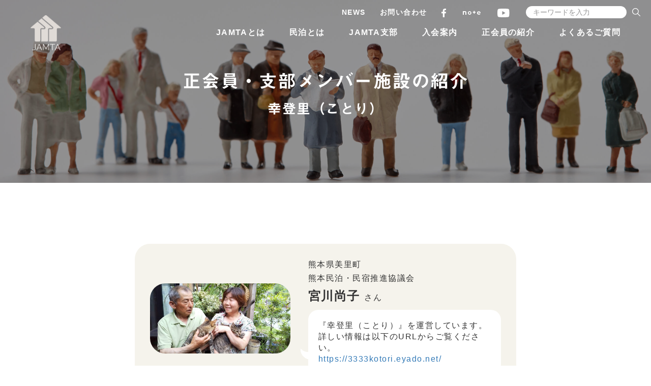

--- FILE ---
content_type: text/html; charset=UTF-8
request_url: https://jamta.jp/branch-member/kotori/
body_size: 29955
content:
<!DOCTYPE html>
<html lang="ja">
  <head>
    <meta charset="utf-8">
    <meta http-equiv="X-UA-Compatible" content="IE=edge">
    <meta name="viewport" content="width=device-width, initial-scale=1">
	<meta name="keywords" content="JAMTA,ジャムタ,一般社団法人民泊観光協会,民泊,airb&b,旅行,宿泊">
	

    
	<!-- CSS -->
	<link rel="preconnect" href="https://fonts.googleapis.com">
	<link rel="preconnect" href="https://fonts.gstatic.com" crossorigin>
	<link href="https://fonts.googleapis.com/css2?family=Inter:wght@400;600&display=swap" rel="stylesheet">	
	<!-- End of CSS -->
	<link rel="icon" href="/favicon.ico" />
	<script type="text/javascript" src="//webfonts.sakura.ne.jp/js/sakurav3.js"></script>
	<meta name='robots' content='index, follow, max-image-preview:large, max-snippet:-1, max-video-preview:-1' />

	<!-- This site is optimized with the Yoast SEO plugin v25.2 - https://yoast.com/wordpress/plugins/seo/ -->
	<title>幸登里（ことり） | JAMTA 民泊観光協会 Japan Minpaku Tourism Association</title>
	<meta name="description" content="一般社団法人民泊観光協会JAMTAは、民泊事業者と民泊に関連する企業のホームページです。政策提言、民泊に関するデータの掲載、各種セミナー、イベントを開催しています。全国の民泊事業者の仲間と共により良い民泊運営と持続可能なまちづくりを目指します。" />
	<link rel="canonical" href="https://jamta.jp/branch-member/kotori/" />
	<meta property="og:locale" content="ja_JP" />
	<meta property="og:type" content="article" />
	<meta property="og:title" content="幸登里（ことり） | JAMTA 民泊観光協会 Japan Minpaku Tourism Association" />
	<meta property="og:description" content="一般社団法人民泊観光協会JAMTAは、民泊事業者と民泊に関連する企業のホームページです。政策提言、民泊に関するデータの掲載、各種セミナー、イベントを開催しています。全国の民泊事業者の仲間と共により良い民泊運営と持続可能なまちづくりを目指します。" />
	<meta property="og:url" content="https://jamta.jp/branch-member/kotori/" />
	<meta property="og:site_name" content="JAMTA 民泊観光協会 Japan Minpaku Tourism Association" />
	<meta property="article:publisher" content="https://www.facebook.com/JAMTAFB/" />
	<meta property="article:modified_time" content="2023-06-15T02:18:32+00:00" />
	<meta property="og:image" content="https://jamta.jp/wp-content/uploads/2022/10/c5d674848599994b008b33819db87624.jpg" />
	<meta property="og:image:width" content="512" />
	<meta property="og:image:height" content="256" />
	<meta property="og:image:type" content="image/jpeg" />
	<meta name="twitter:card" content="summary_large_image" />
	<script type="application/ld+json" class="yoast-schema-graph">{"@context":"https://schema.org","@graph":[{"@type":"WebPage","@id":"https://jamta.jp/branch-member/kotori/","url":"https://jamta.jp/branch-member/kotori/","name":"幸登里（ことり） | JAMTA 民泊観光協会 Japan Minpaku Tourism Association","isPartOf":{"@id":"https://jamta.jp/#website"},"primaryImageOfPage":{"@id":"https://jamta.jp/branch-member/kotori/#primaryimage"},"image":{"@id":"https://jamta.jp/branch-member/kotori/#primaryimage"},"thumbnailUrl":"https://jamta.jp/wp-content/uploads/2022/10/c5d674848599994b008b33819db87624.jpg","datePublished":"2022-10-27T01:46:52+00:00","dateModified":"2023-06-15T02:18:32+00:00","description":"一般社団法人民泊観光協会JAMTAは、民泊事業者と民泊に関連する企業のホームページです。政策提言、民泊に関するデータの掲載、各種セミナー、イベントを開催しています。全国の民泊事業者の仲間と共により良い民泊運営と持続可能なまちづくりを目指します。","breadcrumb":{"@id":"https://jamta.jp/branch-member/kotori/#breadcrumb"},"inLanguage":"ja","potentialAction":[{"@type":"ReadAction","target":["https://jamta.jp/branch-member/kotori/"]}]},{"@type":"ImageObject","inLanguage":"ja","@id":"https://jamta.jp/branch-member/kotori/#primaryimage","url":"https://jamta.jp/wp-content/uploads/2022/10/c5d674848599994b008b33819db87624.jpg","contentUrl":"https://jamta.jp/wp-content/uploads/2022/10/c5d674848599994b008b33819db87624.jpg","width":512,"height":256},{"@type":"BreadcrumbList","@id":"https://jamta.jp/branch-member/kotori/#breadcrumb","itemListElement":[{"@type":"ListItem","position":1,"name":"ホーム","item":"https://jamta.jp/"},{"@type":"ListItem","position":2,"name":"正会員・支部メンバー施設の紹介","item":"https://jamta.jp/branch-member/"},{"@type":"ListItem","position":3,"name":"幸登里（ことり）"}]},{"@type":"WebSite","@id":"https://jamta.jp/#website","url":"https://jamta.jp/","name":"JAMTA 民泊観光協会 Japan Minpaku Tourism Association","description":"一般社団法人民泊観光協会JAMTAは、民泊事業者と民泊に関連する企業のホームページです。政策提言、民泊に関するデータの掲載、各種セミナー、イベントを開催しています。全国の民泊事業者の仲間と共により良い民泊運営と持続可能なまちづくりを目指します。","publisher":{"@id":"https://jamta.jp/#organization"},"potentialAction":[{"@type":"SearchAction","target":{"@type":"EntryPoint","urlTemplate":"https://jamta.jp/?s={search_term_string}"},"query-input":{"@type":"PropertyValueSpecification","valueRequired":true,"valueName":"search_term_string"}}],"inLanguage":"ja"},{"@type":"Organization","@id":"https://jamta.jp/#organization","name":"JAMTA 民泊観光協会 Japan Minpaku Tourism Association","url":"https://jamta.jp/","logo":{"@type":"ImageObject","inLanguage":"ja","@id":"https://jamta.jp/#/schema/logo/image/","url":"https://jamta.jp/wp-content/uploads/2022/12/logo.png","contentUrl":"https://jamta.jp/wp-content/uploads/2022/12/logo.png","width":524,"height":599,"caption":"JAMTA 民泊観光協会 Japan Minpaku Tourism Association"},"image":{"@id":"https://jamta.jp/#/schema/logo/image/"},"sameAs":["https://www.facebook.com/JAMTAFB/","https://note.com/jamta/"]}]}</script>
	<!-- / Yoast SEO plugin. -->


<link rel='dns-prefetch' href='//cdnjs.cloudflare.com' />
<link rel="alternate" type="application/rss+xml" title="JAMTA 民泊観光協会 Japan Minpaku Tourism Association &raquo; フィード" href="https://jamta.jp/feed/" />
<link rel="alternate" type="application/rss+xml" title="JAMTA 民泊観光協会 Japan Minpaku Tourism Association &raquo; コメントフィード" href="https://jamta.jp/comments/feed/" />
<link rel="alternate" title="oEmbed (JSON)" type="application/json+oembed" href="https://jamta.jp/wp-json/oembed/1.0/embed?url=https%3A%2F%2Fjamta.jp%2Fbranch-member%2Fkotori%2F" />
<link rel="alternate" title="oEmbed (XML)" type="text/xml+oembed" href="https://jamta.jp/wp-json/oembed/1.0/embed?url=https%3A%2F%2Fjamta.jp%2Fbranch-member%2Fkotori%2F&#038;format=xml" />
<style id='wp-img-auto-sizes-contain-inline-css' type='text/css'>
img:is([sizes=auto i],[sizes^="auto," i]){contain-intrinsic-size:3000px 1500px}
/*# sourceURL=wp-img-auto-sizes-contain-inline-css */
</style>
<style id='wp-emoji-styles-inline-css' type='text/css'>

	img.wp-smiley, img.emoji {
		display: inline !important;
		border: none !important;
		box-shadow: none !important;
		height: 1em !important;
		width: 1em !important;
		margin: 0 0.07em !important;
		vertical-align: -0.1em !important;
		background: none !important;
		padding: 0 !important;
	}
/*# sourceURL=wp-emoji-styles-inline-css */
</style>
<style id='classic-theme-styles-inline-css' type='text/css'>
/*! This file is auto-generated */
.wp-block-button__link{color:#fff;background-color:#32373c;border-radius:9999px;box-shadow:none;text-decoration:none;padding:calc(.667em + 2px) calc(1.333em + 2px);font-size:1.125em}.wp-block-file__button{background:#32373c;color:#fff;text-decoration:none}
/*# sourceURL=/wp-includes/css/classic-themes.min.css */
</style>
<link rel='stylesheet' id='malletdesign-style-css' href='https://jamta.jp/wp-content/themes/jamta/style.css?ver=6.9' type='text/css' media='all' />
<link rel='stylesheet' id='bootstrap-css-css' href='https://jamta.jp/wp-content/themes/jamta/assets/css/bootstrap.min.css?ver=1.0.0' type='text/css' media='all' />
<link rel='stylesheet' id='animate-css-css' href='https://jamta.jp/wp-content/themes/jamta/assets/css/animate.css?ver=1.0.0' type='text/css' media='all' />
<link rel='stylesheet' id='slick-css-css' href='https://jamta.jp/wp-content/themes/jamta/assets/js/slick/slick.css?ver=1.0.0' type='text/css' media='all' />
<link rel='stylesheet' id='slick-theme-css-css' href='https://jamta.jp/wp-content/themes/jamta/assets/js/slick/slick-theme.css?ver=1.0.0' type='text/css' media='all' />
<link rel='stylesheet' id='tabpager-css-css' href='https://jamta.jp/wp-content/themes/jamta/assets/js/tabpager/jquery.tabpager.css?ver=1.0.0' type='text/css' media='all' />
<link rel='stylesheet' id='editor-css-css' href='https://jamta.jp/wp-content/themes/jamta/assets/css/editor-style.css?ver=1.0.0' type='text/css' media='all' />
<link rel='stylesheet' id='wp-pagenavi-css' href='https://jamta.jp/wp-content/plugins/wp-pagenavi/pagenavi-css.css?ver=2.70' type='text/css' media='all' />
<script type="text/javascript" src="https://jamta.jp/wp-includes/js/jquery/jquery.min.js?ver=3.7.1" id="jquery-core-js"></script>
<script type="text/javascript" src="https://jamta.jp/wp-includes/js/jquery/jquery-migrate.min.js?ver=3.4.1" id="jquery-migrate-js"></script>
<link rel="https://api.w.org/" href="https://jamta.jp/wp-json/" /><link rel="alternate" title="JSON" type="application/json" href="https://jamta.jp/wp-json/wp/v2/branch-member/422" /><link rel="EditURI" type="application/rsd+xml" title="RSD" href="https://jamta.jp/xmlrpc.php?rsd" />
<meta name="generator" content="WordPress 6.9" />
<link rel='shortlink' href='https://jamta.jp/?p=422' />

	<!-- Google tag (gtag.js) -->
	<script async src="https://www.googletagmanager.com/gtag/js?id=G-WN0KNYYTFC"></script>
	<script>
	  window.dataLayer = window.dataLayer || [];
	  function gtag(){dataLayer.push(arguments);}
	  gtag('js', new Date());
	
	  gtag('config', 'G-WN0KNYYTFC');
	</script>
	
  </head>
  
  <body class="wp-singular branch-member-template-default single single-branch-member postid-422 wp-theme-jamta">
	<header id="header">
		<div class="header-inner">
			<div id="logo"><a href="https://jamta.jp/"><img src="https://jamta.jp/wp-content/themes/jamta/assets/img/logo.png" alt="ロゴ"></a></div>
			
			<!-- /SP menu start-->
			<div class="button_container sp" id="toggle">
			  <span class="top"></span>
			  <span class="middle"></span>
			  <span class="bottom"></span>
			</div>
			<!--<div id="searchBtn" class="sp"><a href=""><img src="https://jamta.jp/wp-content/themes/jamta/assets/img/iconSearch.svg" alt="検索"></a></div>
		  	<div class="search-box sp">
			  	<form id="form" action="https://jamta.jp/" method="get">
    <input id="s-box" name="s" type="text" placeholder="キーワードを入力"/>
    <button type="submit" id="s-btn-area"><div id="s-btn"><img src="https://jamta.jp/wp-content/themes/jamta/assets/img/iconSearch.svg" alt="検索" class="img-responsive object-fit-img"></div></button>
</form>


			  	<p id="search-close">閉じる</p>
		  	</div>-->
		  	<div class="sub-menu sp">
			  	<ul>
					<li><a href="https://www.facebook.com/JAMTAFB/" target="_blank"><img src="https://jamta.jp/wp-content/themes/jamta/assets/img/fb.svg" alt="Facebook"></a></li>
						<li><a href="https://note.com/jamta" target="_blank"><img src="https://jamta.jp/wp-content/themes/jamta/assets/img/note_logo.svg" alt="note"></a></li>
						<li><a href="https://www.youtube.com/channel/UCr_4o1qsk3RojeR6nbIj8Ig" target="_blank"><img src="https://jamta.jp/wp-content/themes/jamta/assets/img/yt_logo.svg" alt="youtube"></a></li>
			  	</ul>
		  	</div>
			<div class="overlay sp" id="overlay">
				 <div class="wow fadeIn" data-wow-delay="0.5s"><form id="form" action="https://jamta.jp/" method="get">
    <input id="s-box" name="s" type="text" placeholder="キーワードを入力"/>
    <button type="submit" id="s-btn-area"><div id="s-btn"><img src="https://jamta.jp/wp-content/themes/jamta/assets/img/iconSearch.svg" alt="検索" class="img-responsive object-fit-img"></div></button>
</form>


</div>
			  <nav class="overlay-menu">
				 
				<div class="menu-sub-container"><ul class=""><li id="menu-item-34" class="menu-item menu-item-type-post_type menu-item-object-page menu-item-34"><a href="https://jamta.jp/about/">JAMTAとは</a></li>
<li id="menu-item-35" class="menu-item menu-item-type-custom menu-item-object-custom menu-item-home menu-item-35"><a href="https://jamta.jp#top-think">民泊とは</a></li>
<li id="menu-item-1344" class="menu-item menu-item-type-custom menu-item-object-custom menu-item-1344"><a href="https://jamta.jp/branch/">JAMTA支部</a></li>
<li id="menu-item-37" class="menu-item menu-item-type-post_type menu-item-object-page menu-item-37"><a href="https://jamta.jp/membership/">入会案内</a></li>
<li id="menu-item-38" class="menu-item menu-item-type-custom menu-item-object-custom menu-item-38"><a href="https://jamta.jp/regular">正会員の紹介</a></li>
<li id="menu-item-39" class="menu-item menu-item-type-post_type menu-item-object-page menu-item-39"><a href="https://jamta.jp/faq/">よくあるご質問</a></li>
<li id="menu-item-285" class="menu-item menu-item-type-post_type menu-item-object-page menu-item-285"><a href="https://jamta.jp/all-news/">NEWS</a></li>
<li id="menu-item-29" class="menu-item menu-item-type-post_type menu-item-object-page menu-item-29"><a href="https://jamta.jp/contact/">お問い合わせ</a></li>
</ul></div>				
			  </nav>
			  
			</div>
			<!-- /SP menu end-->
			
			<!-- /PC menu start-->
			<div class="menu-wrap pc">
				<div class="sub-menu">
					<ul>
						<li><a href="https://jamta.jp/all-news/">NEWS</a></li>
						<li><a href="https://jamta.jp/contact/">お問い合わせ</a></li>
						<!--<li id="search"><a href=""><img src="https://jamta.jp/wp-content/themes/jamta/assets/img/iconSearch.svg" alt="検索"></a></li>-->
						<li><a href="https://www.facebook.com/JAMTAFB/" target="_blank"><img src="https://jamta.jp/wp-content/themes/jamta/assets/img/fb.svg" alt="Facebook"></a></li>
						<li><a href="https://note.com/jamta" target="_blank"><img src="https://jamta.jp/wp-content/themes/jamta/assets/img/note_logo.svg" alt="note"></a></li>
						<li><a href="https://www.youtube.com/channel/UCr_4o1qsk3RojeR6nbIj8Ig" target="_blank"><img src="https://jamta.jp/wp-content/themes/jamta/assets/img/yt_logo.svg" alt="youtube"></a></li>
					</ul>
					<form id="form" action="https://jamta.jp/" method="get">
    <input id="s-box" name="s" type="text" placeholder="キーワードを入力"/>
    <button type="submit" id="s-btn-area"><div id="s-btn"><img src="https://jamta.jp/wp-content/themes/jamta/assets/img/iconSearch.svg" alt="検索" class="img-responsive object-fit-img"></div></button>
</form>


				</div>
				
				
				
				<nav class="g-menu">
						<div class="menu-primary-container"><ul class=""><li id="menu-item-22" class="menu-item menu-item-type-post_type menu-item-object-page menu-item-22"><a href="https://jamta.jp/about/">JAMTAとは</a></li>
<li id="menu-item-23" class="menu-item menu-item-type-custom menu-item-object-custom menu-item-home menu-item-23"><a href="https://jamta.jp#top-think">民泊とは</a></li>
<li id="menu-item-1343" class="menu-item menu-item-type-custom menu-item-object-custom menu-item-1343"><a href="https://jamta.jp/branch/">JAMTA支部</a></li>
<li id="menu-item-25" class="menu-item menu-item-type-post_type menu-item-object-page menu-item-25"><a href="https://jamta.jp/membership/">入会案内</a></li>
<li id="menu-item-26" class="menu-item menu-item-type-custom menu-item-object-custom menu-item-26"><a href="https://jamta.jp/regular">正会員の紹介</a></li>
<li id="menu-item-27" class="menu-item menu-item-type-post_type menu-item-object-page menu-item-27"><a href="https://jamta.jp/faq/">よくあるご質問</a></li>
</ul></div>					<!--<ul>
						<li><a href="#">JAMTAとは</a></li>
						<li><a href="#">民泊とは</a></li>
						<li><a href="#">JAMTA支部</a></li>
						<li><a href="#">入会案内</a></li>
						<li><a href="#">会員の声</a></li>
						<li><a href="#">よくあるご質問</a></li>
					</ul>-->
				</nav>
			</div><!-- /menu-wrap-->
			<!-- /PC menu end-->
			
		</div><!-- / header-inner-->
	</header>
	
		
  <div id="wrapper">
	
	<section class="main-img content">
		<h1><div id="rev-1" class="content__title__inner">正会員・支部メンバー施設の紹介<br><span>幸登里（ことり）</span></div></h1>
	</section><!-- /main-img -->
	
	<section id="single-content-wrap" class="content">
		<div class="container">
			<div class="row">
				<div class="col-sm-8 col-sm-offset-2">
					<div class="single-content">
						
													<div class="self-introduction">
							<div class="introduction-img">
																	<img src="https://jamta.jp/wp-content/uploads/2022/10/c5d674848599994b008b33819db87624.jpg" alt="幸登里（ことり）" class="img-responsive object-fit-img lazyload">
															</div>
							<div class="introduction-txt">
																	<p class="area">熊本県美里町</p>
																									<p class="affiliation">熊本民泊・民宿推進協議会</p>
																									<p class="name">宮川尚子 <span>さん</span></p>
																																	<p class="message">
										『幸登里（ことり）』を運営しています。詳しい情報は以下のURLからご覧ください。
																				<a href="https://3333kotori.eyado.net/" target="_blank">https://3333kotori.eyado.net/</a>
																			</p>
															</div>
						</div><!-- /self-introduction-->
						
						<div class="single-content-box">
							<h2 class="ttl">民泊を始めたきっかけ</h2>
																						<p class="message">役場の、民泊を始めませんかのチラシを見て、定年後のことを考えて始めました。
</p>
													</div><!-- /single-content-box-->
						
						<div class="single-content-box">
							<h2 class="ttl">おすすめの過ごし方</h2>
															<img src="https://jamta.jp/wp-content/uploads/2022/10/4bb8a9e27e24f6d2eac0f94a0d0f40a0.jpg" alt="おすすめの過ごし方" class="img-responsive object-fit-img lazyload">
																						<p class="message">階段を少しでもいいので登ってみて下さい。汗を流すことでストレス解消でき、嫌なことも忘れられます。
</p>
													</div><!-- /single-content-box-->
						
						<div class="single-content-box">
							<h2 class="ttl">旅行者との交流</h2>
															<img src="https://jamta.jp/wp-content/uploads/2022/10/7966bae78213db11914ad7af893f8431-2.png" alt="旅行者との交流" class="img-responsive object-fit-img lazyload">
																						<p class="message">特に交流は行ってませんが、希望があれば、山菜採りやポツンと一軒家に紹介します。</p>
													</div><!-- /single-content-box-->
						
						<div class="single-content-box">
							<h2 class="ttl">持続可能な観光の取り組み</h2>
															<img src="https://jamta.jp/wp-content/uploads/2022/10/cfa8b3e1fa50b36f2dba85e72feba21e-1.png" alt="持続可能な観光の取り組み" class="img-responsive object-fit-img lazyload">
																						<p class="message">生ゴミを出さないで、畑で堆肥を作ってます。
</p>
													</div><!-- /single-content-box-->
						
						<div class="single-content-box">
							<h2 class="ttl">民泊をやってみて</h2>
															<img src="https://jamta.jp/wp-content/uploads/2022/10/b7c5953b8a25456407b491ff3bf1db06.jpg" alt="民泊をやってみて" class="img-responsive object-fit-img lazyload">
																						<p class="message">経営者はきついし、仕事量も多い。病院看護婦の仕事も大変でしたが、やっぱり、経営するのも大変です。　　　
やってみてよくわかりました。
でも、お客様に喜ばれると嬉しくて、やりがいを感じます。
</p>
													</div><!-- /single-content-box-->
	
						
						
						<div class="sns-share">
	<ul>
		<li>SHARE</li>
		<li><a class="facebook icon-facebook" href="//www.facebook.com/sharer.php?u=https%3A%2F%2Fjamta.jp%2Fbranch-member%2Fkotori%2F&t=%E5%B9%B8%E7%99%BB%E9%87%8C%EF%BC%88%E3%81%93%E3%81%A8%E3%82%8A%EF%BC%89" target="_blank" title="facebookでシェアする"><img src="https://jamta.jp/wp-content/themes/jamta/assets/img/fb_b.svg" alt="Facebook" class="img-responsive object-fit-img"></a></li>
		<li> <a class="" href="https://twitter.com/share?url=https://jamta.jp/branch-member/kotori/&text=幸登里（ことり）" target="_blank" rel="nofollow noopener"><img src="https://jamta.jp/wp-content/themes/jamta/assets/img/tw.svg" alt="Twitter" class="img-responsive object-fit-img"></a></li>
	</ul>
</div>

													<div class="navigation">
																<div class="alignleft"> <a href="https://jamta.jp/branch-member/tenmanoyado-fushirazu/" rel="prev"> 前の記事</a></div>
									
								
								<div class="viewlist">
																		   <a href="https://jamta.jp/branch-member/"><img src="https://jamta.jp/wp-content/themes/jamta/assets/img/iconBack.svg" alt="" class="img-responsive object-fit-img lazyload"></a>
																	</div>
								
																<div class="alignright"><a href="https://jamta.jp/branch-member/hanmochouse/" rel="next">次の記事</a></div>
															</div>	
						
					</div><!-- /single-content-->
				</div><!-- /col-sm-8 col-sm-offset-2-->
			</div><!-- /row-->	
		</div><!-- /container-->
	</section><!-- /single-content-wrap-->
	
	  							
	<footer class="content">
		<div class="container">
			<div class="row">
				<div class="col-sm-12">
					<div class="center"><a href="https://jamta.jp/" class="footer-logo"><img src="https://jamta.jp/wp-content/themes/jamta/assets/img/logo.png" alt="ロゴ" class=""></a></div>
					<div class="footer-nav">
						<div class="menu-primary-container"><ul class="main-menu"><li class="menu-item menu-item-type-post_type menu-item-object-page menu-item-22"><a href="https://jamta.jp/about/">JAMTAとは</a></li>
<li class="menu-item menu-item-type-custom menu-item-object-custom menu-item-home menu-item-23"><a href="https://jamta.jp#top-think">民泊とは</a></li>
<li class="menu-item menu-item-type-custom menu-item-object-custom menu-item-1343"><a href="https://jamta.jp/branch/">JAMTA支部</a></li>
<li class="menu-item menu-item-type-post_type menu-item-object-page menu-item-25"><a href="https://jamta.jp/membership/">入会案内</a></li>
<li class="menu-item menu-item-type-custom menu-item-object-custom menu-item-26"><a href="https://jamta.jp/regular">正会員の紹介</a></li>
<li class="menu-item menu-item-type-post_type menu-item-object-page menu-item-27"><a href="https://jamta.jp/faq/">よくあるご質問</a></li>
</ul></div>						<!--
						<ul class="main-menu">
							<li><a href="">JAMTAとは</a></li>
							<li><a href="">民泊とは</a></li>
							<li><a href="">JAMTA支部</a></li>
							<li><a href="">入会案内</a></li>
							<li><a href="">会員の声</a></li>
							<li><a href="">よくあるご質問</a></li>
						</ul>
						-->
						<div class="menu-footernavi-container"><ul class="sub-menu"><li id="menu-item-119" class="menu-item menu-item-type-post_type menu-item-object-page menu-item-119"><a href="https://jamta.jp/all-news/">NEWS</a></li>
<li id="menu-item-31" class="menu-item menu-item-type-post_type menu-item-object-page menu-item-31"><a href="https://jamta.jp/contact/">お問い合わせ</a></li>
<li id="menu-item-32" class="menu-item menu-item-type-post_type menu-item-object-page menu-item-32"><a href="https://jamta.jp/privacy/">プライバシーポリシー</a></li>
<li id="menu-item-33" class="menu-item menu-item-type-post_type menu-item-object-page menu-item-33"><a href="https://jamta.jp/sitemap/">サイトマップ</a></li>
</ul></div>						<!--
						<ul class="sub-menu">
							<li><a href="">NEWS</a></li>
							<li><a href="">お問い合わせ</a></li>
							<li><a href="">プライバシーポリシー</a></li>
							<li><a href="">サイトマップ</a></li>
						</ul>
						-->
					</div>
				</div>
			</div>
		</div>
		<div id="copyright">
			<div class="container-fluid">
				<div class="row">
					<div class="col-sm-12">
						<div class="center">
							<p>Copyright © 2022 JAMTA All rights reserved.</p>
						</div>
					</div>
				</div>
			</div>
		</div>
	</footer>
	</div><!--/wapper-->		
	<script type="speculationrules">
{"prefetch":[{"source":"document","where":{"and":[{"href_matches":"/*"},{"not":{"href_matches":["/wp-*.php","/wp-admin/*","/wp-content/uploads/*","/wp-content/*","/wp-content/plugins/*","/wp-content/themes/jamta/*","/*\\?(.+)"]}},{"not":{"selector_matches":"a[rel~=\"nofollow\"]"}},{"not":{"selector_matches":".no-prefetch, .no-prefetch a"}}]},"eagerness":"conservative"}]}
</script>
<script type="text/javascript" src="https://jamta.jp/wp-content/themes/jamta/assets/js/drawer.js?ver=1.0.0" id="drawer-js-js"></script>
<script type="text/javascript" src="https://cdnjs.cloudflare.com/ajax/libs/wow/1.1.2/wow.min.js?ver=1.0.0" id="wow-js"></script>
<script type="text/javascript" src="https://jamta.jp/wp-content/themes/jamta/assets/js/bootstrap.min.js?ver=1.0.0" id="bootstrap-js-js"></script>
<script type="text/javascript" src="https://jamta.jp/wp-content/themes/jamta/assets/js/ofi.min.js?ver=1.0.0" id="objectfit-js"></script>
<script type="text/javascript" src="https://jamta.jp/wp-content/themes/jamta/assets/js/jquery.matchHeight-min.js?ver=1.0.0" id="jquery-matchHeight-js"></script>
<script type="text/javascript" src="https://jamta.jp/wp-content/themes/jamta/assets/js/top-sticky.js?ver=1.0.0" id="top-sticky-js-js"></script>
<script type="text/javascript" src="https://jamta.jp/wp-content/themes/jamta/assets/js/search.js?ver=1.0.0" id="search-js-js"></script>
<script type="text/javascript" src="https://jamta.jp/wp-content/themes/jamta/assets/js/tabpager/jquery.tabpager.js?ver=1.0.0" id="jquery-tabpager-js-js"></script>
<script type="text/javascript" src="https://jamta.jp/wp-content/themes/jamta/assets/js/main.js?ver=1.0.0" id="main-js-js"></script>
<script id="wp-emoji-settings" type="application/json">
{"baseUrl":"https://s.w.org/images/core/emoji/17.0.2/72x72/","ext":".png","svgUrl":"https://s.w.org/images/core/emoji/17.0.2/svg/","svgExt":".svg","source":{"concatemoji":"https://jamta.jp/wp-includes/js/wp-emoji-release.min.js?ver=6.9"}}
</script>
<script type="module">
/* <![CDATA[ */
/*! This file is auto-generated */
const a=JSON.parse(document.getElementById("wp-emoji-settings").textContent),o=(window._wpemojiSettings=a,"wpEmojiSettingsSupports"),s=["flag","emoji"];function i(e){try{var t={supportTests:e,timestamp:(new Date).valueOf()};sessionStorage.setItem(o,JSON.stringify(t))}catch(e){}}function c(e,t,n){e.clearRect(0,0,e.canvas.width,e.canvas.height),e.fillText(t,0,0);t=new Uint32Array(e.getImageData(0,0,e.canvas.width,e.canvas.height).data);e.clearRect(0,0,e.canvas.width,e.canvas.height),e.fillText(n,0,0);const a=new Uint32Array(e.getImageData(0,0,e.canvas.width,e.canvas.height).data);return t.every((e,t)=>e===a[t])}function p(e,t){e.clearRect(0,0,e.canvas.width,e.canvas.height),e.fillText(t,0,0);var n=e.getImageData(16,16,1,1);for(let e=0;e<n.data.length;e++)if(0!==n.data[e])return!1;return!0}function u(e,t,n,a){switch(t){case"flag":return n(e,"\ud83c\udff3\ufe0f\u200d\u26a7\ufe0f","\ud83c\udff3\ufe0f\u200b\u26a7\ufe0f")?!1:!n(e,"\ud83c\udde8\ud83c\uddf6","\ud83c\udde8\u200b\ud83c\uddf6")&&!n(e,"\ud83c\udff4\udb40\udc67\udb40\udc62\udb40\udc65\udb40\udc6e\udb40\udc67\udb40\udc7f","\ud83c\udff4\u200b\udb40\udc67\u200b\udb40\udc62\u200b\udb40\udc65\u200b\udb40\udc6e\u200b\udb40\udc67\u200b\udb40\udc7f");case"emoji":return!a(e,"\ud83e\u1fac8")}return!1}function f(e,t,n,a){let r;const o=(r="undefined"!=typeof WorkerGlobalScope&&self instanceof WorkerGlobalScope?new OffscreenCanvas(300,150):document.createElement("canvas")).getContext("2d",{willReadFrequently:!0}),s=(o.textBaseline="top",o.font="600 32px Arial",{});return e.forEach(e=>{s[e]=t(o,e,n,a)}),s}function r(e){var t=document.createElement("script");t.src=e,t.defer=!0,document.head.appendChild(t)}a.supports={everything:!0,everythingExceptFlag:!0},new Promise(t=>{let n=function(){try{var e=JSON.parse(sessionStorage.getItem(o));if("object"==typeof e&&"number"==typeof e.timestamp&&(new Date).valueOf()<e.timestamp+604800&&"object"==typeof e.supportTests)return e.supportTests}catch(e){}return null}();if(!n){if("undefined"!=typeof Worker&&"undefined"!=typeof OffscreenCanvas&&"undefined"!=typeof URL&&URL.createObjectURL&&"undefined"!=typeof Blob)try{var e="postMessage("+f.toString()+"("+[JSON.stringify(s),u.toString(),c.toString(),p.toString()].join(",")+"));",a=new Blob([e],{type:"text/javascript"});const r=new Worker(URL.createObjectURL(a),{name:"wpTestEmojiSupports"});return void(r.onmessage=e=>{i(n=e.data),r.terminate(),t(n)})}catch(e){}i(n=f(s,u,c,p))}t(n)}).then(e=>{for(const n in e)a.supports[n]=e[n],a.supports.everything=a.supports.everything&&a.supports[n],"flag"!==n&&(a.supports.everythingExceptFlag=a.supports.everythingExceptFlag&&a.supports[n]);var t;a.supports.everythingExceptFlag=a.supports.everythingExceptFlag&&!a.supports.flag,a.supports.everything||((t=a.source||{}).concatemoji?r(t.concatemoji):t.wpemoji&&t.twemoji&&(r(t.twemoji),r(t.wpemoji)))});
//# sourceURL=https://jamta.jp/wp-includes/js/wp-emoji-loader.min.js
/* ]]> */
</script>
	<script>
	  objectFitImages();
	</script>
  </body>
</html>
	

--- FILE ---
content_type: text/css
request_url: https://jamta.jp/wp-content/themes/jamta/style.css?ver=6.9
body_size: 168731
content:
@charset "UTF-8";
/*
Theme Name:JAMTA 
Description:
Theme URI: 
Author: HIRAKU WADA (mallet DESIGN)
Author URI: https://mallet-design.com
Version: 
License: 
License URI: 
*/
/* 1.0 Document Setup
--------------------------------------------------------------*/
/*===================================================
     0.CSS Reset / YUI 3.5.0 - reset.css
===================================================*/
/**
 * YUI 3.5.0 - reset.css (http://developer.yahoo.com/yui/3/cssreset/)
 * http://cssreset.com
 * Copyright 2012 Yahoo! Inc. All rights reserved.
 * http://yuilibrary.com/license/
 */
/*
	TODO will need to remove settings on HTML since we can't namespace it.
	TODO with the prefix, should I group by selector or property for weight savings?
*/
@import url(https://fonts.googleapis.com/css?family=Vollkorn|Roboto);
html {
  color: #000;
  background: #FFF;
}

/*
	TODO remove settings on BODY since we can't namespace it.
*/
/*
	TODO test putting a class on HEAD.
		- Fails on FF.
*/
body,
div,
dl,
dt,
dd,
ul,
ol,
li,
h1,
h2,
h3,
h4,
h5,
h6,
pre,
code,
form,
fieldset,
legend,
input,
textarea,
p,
blockquote,
th,
td {
  margin: 0;
  padding: 0;
}

table {
  border-collapse: collapse;
  border-spacing: 0;
}

fieldset,
img {
  border: 0;
}

/*
	TODO think about hanlding inheritence differently, maybe letting IE6 fail a bit...
*/
address,
caption,
cite,
code,
dfn,
em,
strong,
th,
var {
  font-style: normal;
  font-weight: normal;
}

ol,
ul {
  list-style: none;
}

caption,
th {
  text-align: left;
}

h1,
h2,
h3,
h4,
h5,
h6 {
  font-size: 100%;
  font-weight: normal;
}

q:before,
q:after {
  content: "";
}

abbr,
acronym {
  border: 0;
  font-variant: normal;
}

/* to preserve line-height and selector appearance */
sup {
  vertical-align: text-top;
}

sub {
  vertical-align: text-bottom;
}

input,
textarea,
select {
  font-family: inherit;
  font-size: inherit;
  font-weight: inherit;
}

/*to enable resizing for IE*/
input,
textarea,
select {
  *font-size: 100%;
}

/*because legend doesn't inherit in IE */
legend {
  color: #000;
}

/* YUI CSS Detection Stamp */
#yui3-css-stamp.cssreset {
  display: none;
}

.clearfix {
  width: 100%;
}

.clearfix:after {
  content: "";
  display: block;
  clear: both;
}

/*===================================================
     Font
===================================================*/
/*===================================================
     Color
===================================================*/
/*  -------------------------------------
	Font 
  -------------------------------------*/
/* -----------------------------------------------------------------
    media query
----------------------------------------------------------------- */
/*===================================================
    1.	Document Setup
===================================================*/
body {
  font-size: 16px !important;
  color: #333 !important;
  font-family: YuGothic, "Yu Gothic Medium", "Yu Gothic", Meiryo, sans-serif !important;
  font-weight: 200;
  letter-spacing: 1.5px;
  line-height: 2 !important;
  background: #fff !important;
  -webkit-font-smoothing: antialiased;
  -moz-osx-font-smoothing: grayscale;
  position: relative;
}
@media only screen and (max-width:768px) {
  body {
    font-size: 12px !important;
  }
}

html, body {
  height: 100%;
}

.t8px {
  font-size: 0.8em;
}

.t9px {
  font-size: 0.9em;
}

.t11px {
  font-size: 1.1em;
}

.t12px {
  font-size: 1.2em;
}

.t13px {
  font-size: 1.3em;
}

.t14px {
  font-size: 1.4em;
}

.t15px {
  font-size: 1.5em;
}

.t16px {
  font-size: 1.6em;
}

.t17px {
  font-size: 1.7em;
}

.t18px {
  font-size: 1.8em;
}

.t19px {
  font-size: 1.9em;
}

.t20px {
  font-size: 2em;
}

.ta_left {
  text-align: left !important;
}

.ta_right {
  text-align: right;
}

#wrapper {
  width: 100%;
  position: relative;
}

input {
  cursor: pointer;
}

/*for Webkit*/
input::-webkit-input-placeholder {
  color: #000;
}

/*for Firefox*/
input:-moz-placeholder {
  color: #000;
}

a {
  text-decoration: none;
  color: #000;
  cursor: pointer;
}

a:hover {
  /*filter: alpha(opacity=60);
  -moz-opacity:0.6;
  opacity:0.6;
  -webkit-transition: 0.2s ease-in-out;
  -moz-transition: 0.2s ease-in-out;*/
  border: none !important;
  text-decoration: none !important;
}

input:focus {
  outline: none;
}

select::-ms-expand {
  display: none;
}

.center {
  text-align: center;
}

.object-fit-img {
  -o-object-fit: cover;
     object-fit: cover;
  font-family: "object-fit: cover; object-position: top;";
}

.fade_off {
  opacity: 0;
  -webkit-transition: all 1.5s;
  transition: all 1.5s;
}

.fade_on {
  opacity: 1;
}

/*===================================================
     Padding
===================================================*/
/* padding-top
-------------------------------------------------- */
.pt0 {
  padding-top: 0px !important;
}

.pt10 {
  padding-top: 10px !important;
}

.pt20 {
  padding-top: 20px !important;
}

.pt30 {
  padding-top: 30px !important;
}

.pt40 {
  padding-top: 40px !important;
}

.pt50 {
  padding-top: 50px !important;
}

.pt60 {
  padding-top: 60px !important;
}

.pt70 {
  padding-top: 70px !important;
}

.pt80 {
  padding-top: 80px !important;
}

.pt90 {
  padding-top: 90px !important;
}

.pt100 {
  padding-top: 100px !important;
}

/* padding-bottom
-------------------------------------------------- */
.pb0 {
  padding-bottom: 0px !important;
}

.pb10 {
  padding-bottom: 10px !important;
}

.pb20 {
  padding-bottom: 20px !important;
}

.pb30 {
  padding-bottom: 30px !important;
}

.pb40 {
  padding-bottom: 40px !important;
}

.pb45 {
  padding-bottom: 45px !important;
}

.pb50 {
  padding-bottom: 50px !important;
}

/* padding-Left
-------------------------------------------------- */
.pl10 {
  padding-left: 10px !important;
}

.pl20 {
  padding-left: 20px !important;
}

.pl30 {
  padding-left: 30px !important;
}

.pl40 {
  padding-left: 40px !important;
}

.pl50 {
  padding-left: 50px !important;
}

.pl60px {
  padding-left: 60px !important;
}

/* padding-Right
-------------------------------------------------- */
.pr10 {
  padding-right: 10px !important;
}

.pr20 {
  padding-right: 20px !important;
}

.pr30 {
  padding-right: 30px !important;
}

.pr40 {
  padding-right: 40px !important;
}

.pr50 {
  padding-right: 50px !important;
}

/*===================================================
     Margin
===================================================*/
/* margin-top
-------------------------------------------------- */
.mt0 {
  margin-top: 0px !important;
}

/* margin-bottom
-------------------------------------------------- */
.mb0 {
  margin-bottom: 0px !important;
}

.mb10 {
  margin-bottom: 10px !important;
}

.mb20 {
  margin-bottom: 20px !important;
}

.mb30 {
  margin-bottom: 30px !important;
}

.mb40 {
  margin-bottom: 40px !important;
}

.mb50 {
  margin-bottom: 50px !important;
}

/* pc   --------------------------------*/
@media screen and (min-width: 813px) {
  .sp {
    display: none !important;
  }
}
/* sp   --------------------------------*/
@media screen and (max-width: 812px) {
  body {
    font-size: 12px;
  }

  .pc {
    display: none !important;
  }
}
/* edge   --------------------------------*/
@supports (-ms-ime-align: auto) {
  /* Edge のみ適用される */
  body {
    -webkit-font-feature-settings: "pkna";
            font-feature-settings: "pkna";
  }
}
/*  -------------------------------------
	タブ実装
  -------------------------------------*/
@-webkit-keyframes fadeIn {
  0% {
    -webkit-opacity: 0;
    opacity: 0;
  }
  100% {
    -webkit-opacity: 1;
    opacity: 1;
  }
}
@keyframes fadeIn {
  0% {
    opacity: 0;
  }
  100% {
    opacity: 1;
  }
}
.tab_box .btn_area {
  display: -webkit-box;
  display: -ms-flexbox;
  display: flex;
  -webkit-box-align: center;
      -ms-flex-align: center;
          align-items: center;
  -webkit-box-pack: center;
      -ms-flex-pack: center;
          justify-content: center;
  margin: 0 0 30px;
  border-bottom: 1px solid #e8e8e8;
}
@media only screen and (max-width:768px) {
  .tab_box .btn_area {
    width: 100%;
  }
}

.tab_box .tab_btn {
  max-width: 15%;
  -ms-flex-preferred-size: 15%;
      flex-basis: 15%;
  padding: 8px 0;
  margin: 0 3px;
  color: #999;
  background: #fff;
  text-align: center;
  cursor: pointer;
  -webkit-transition: all 0.2s ease 0s;
  transition: all 0.2s ease 0s;
  font-weight: bold;
  position: relative;
}
@media only screen and (max-width:768px) {
  .tab_box .tab_btn {
    font-size: 12px;
    max-width: 20%;
    -ms-flex-preferred-size: 20%;
        flex-basis: 20%;
  }
}

@media only screen and (max-width:991px) {
  .all-news .tab_box .btn_area {
    -ms-flex-wrap: wrap;
        flex-wrap: wrap;
    padding-bottom: 15px;
  }
}
.all-news .tab_box .tab_btn {
  max-width: auto;
  -ms-flex-preferred-size: auto;
      flex-basis: auto;
  font-size: 14px;
  margin: 0 1.5em;
  -webkit-font-feature-settings: "palt";
          font-feature-settings: "palt";
}
@media only screen and (max-width:1200px) {
  .all-news .tab_box .tab_btn {
    font-size: 13px;
    margin: 0 1em;
  }
}
@media only screen and (max-width:991px) {
  .all-news .tab_box .tab_btn {
    max-width: 25%;
    -ms-flex-preferred-size: 25%;
        flex-basis: 25%;
    margin: 0;
  }
  .all-news .tab_box .tab_btn.active:after {
    display: none;
  }
}
@media only screen and (max-width:768px) {
  .all-news .tab_box .tab_btn {
    max-width: 31.3%;
    -ms-flex-preferred-size: 31.3%;
        flex-basis: 31.3%;
  }
}
@media only screen and (max-width:480px) {
  .all-news .tab_box .tab_btn {
    max-width: 48%;
    -ms-flex-preferred-size: 48%;
        flex-basis: 48%;
  }
}

.tab_box .tab_btn:hover {
  color: #000;
}
.tab_box .tab_btn:hover:after {
  content: "";
  width: 100%;
  height: 1px;
  background: #000;
  position: absolute;
  bottom: 0px;
  left: 0;
}

.tab_box .tab_btn.active {
  color: #000;
  position: relative;
  -webkit-animation: fadeIn 0.8s ease-in-out;
          animation: fadeIn 0.8s ease-in-out;
  position: relative;
}
.tab_box .tab_btn.active:after {
  content: "";
  width: 100%;
  height: 1px;
  background: #000;
  position: absolute;
  bottom: 0px;
  left: 0;
}

.tab_box .panel_area {
  /* border: solid 1px #e3ebf3;
   padding: 20px;*/
}

.tab_box .tab_panel {
  display: none;
}

.tab_box .tab_panel.active {
  display: block;
  -webkit-animation: fadeIn 0.8s ease-in-out;
          animation: fadeIn 0.8s ease-in-out;
}
.tab_box .tab_panel.active .linkBtnL {
  background: transparent;
}

/*  -------------------------------------
	BlockRevealers
  -------------------------------------*/
/*
.content__image {
    width: 100%;
    display: block;
}
.content__image-wrap--half {
    width: 50vw;
}
.block-revealer__element {
	position: absolute;
	top: 0;
	left: 0;
	width: 100%;
	height: 100%;
	background: #000;
	pointer-events: none;
	opacity: 0;
	z-index: 5;
}		  
.content__title__inner,.block-revealer__content{
	opacity: 0;
}
.block-revealer{
	opacity: 1;
}
*/
/*  -------------------------------------
	wp-pagenavi
  -------------------------------------*/
.wp-pagenavi {
  display: -webkit-box;
  display: -ms-flexbox;
  display: flex;
  -webkit-box-pack: center;
      -ms-flex-pack: center;
          justify-content: center;
}
.wp-pagenavi span, .wp-pagenavi a {
  font-family: YuGothic, "Yu Gothic Medium", "Yu Gothic", Meiryo, sans-serif;
  width: 30px;
  height: 30px;
  display: -webkit-box;
  display: -ms-flexbox;
  display: flex;
  -webkit-box-pack: center;
      -ms-flex-pack: center;
          justify-content: center;
  -webkit-box-align: center;
      -ms-flex-align: center;
          align-items: center;
  border: 1px solid #000;
  border-radius: 100%;
  margin-right: 0.5em;
}
.wp-pagenavi span:hover, .wp-pagenavi a:hover {
  border: 1px solid #000;
  background: #000;
  color: #fff;
}
.wp-pagenavi .current {
  background: #000;
  color: #fff;
}

#jquery-tab-pager-navi li a {
  font-family: "Inter", "Midashi Go MB31", sans-serif !important;
  width: 30px !important;
  height: 30px !important;
  display: -webkit-box !important;
  display: -ms-flexbox !important;
  display: flex !important;
  -webkit-box-pack: center !important;
      -ms-flex-pack: center !important;
          justify-content: center !important;
  -webkit-box-align: center !important;
      -ms-flex-align: center !important;
          align-items: center !important;
  border: 1px solid #000 !important;
  border-radius: 100% !important;
  margin-right: 0.5em !important;
  color: #000 !important;
}
#jquery-tab-pager-navi li a:hover {
  border: 1px solid #000 !important;
  background: #000 !important;
  color: #fff !important;
}

#jquery-tab-pager-navi li a.disable {
  background: #fff !important;
}
#jquery-tab-pager-navi li a.disable:hover {
  background: #000 !important;
}

#jquery-tab-pager-navi li a.active {
  background: #000 !important;
  color: #fff !important;
}

/*  -------------------------------------
	navigation
  -------------------------------------*/
.navigation {
  display: -webkit-box;
  display: -ms-flexbox;
  display: flex;
  -webkit-box-pack: justify;
      -ms-flex-pack: justify;
          justify-content: space-between;
  -webkit-box-align: center;
      -ms-flex-align: center;
          align-items: center;
}
.navigation a {
  color: #000;
  line-height: 1em;
}
@media only screen and (max-width:768px) {
  .navigation a {
    font-size: 12px;
  }
}
.navigation .viewlist img {
  width: 16px;
  height: 16px;
}
@media only screen and (max-width:768px) {
  .navigation .viewlist img {
    width: 11px;
    height: 11px;
  }
}
.navigation .alignleft {
  position: relative;
  padding-left: 1.5em;
  margin: 0;
  padding-bottom: 0;
}
.navigation .alignleft:before {
  content: "";
  background: url(assets/img/iconChevronL.svg) no-repeat;
  width: 8px;
  height: 15px;
  background-size: contain;
  position: absolute;
  left: 0;
  top: 50%;
  -webkit-transform: translate(0, -50%);
  transform: translate(0, -50%);
}
@media only screen and (max-width:768px) {
  .navigation .alignleft:before {
    width: 6px;
    height: 11px;
  }
}
.navigation .alignright {
  position: relative;
  padding-right: 1.5em;
  margin: 0;
  padding-bottom: 0;
}
.navigation .alignright:before {
  content: "";
  background: url(assets/img/iconChevron.svg) no-repeat;
  width: 8px;
  height: 15px;
  background-size: contain;
  position: absolute;
  right: 0;
  top: 50%;
  -webkit-transform: translate(0, -50%);
  transform: translate(0, -50%);
}
@media only screen and (max-width:768px) {
  .navigation .alignright:before {
    width: 6px;
    height: 11px;
  }
}

/*  -------------------------------------
	search
  -------------------------------------*/
.search-box {
  position: fixed;
  background: #000;
  top: 0;
  left: 0;
  width: 100%;
  height: 0%;
  opacity: 0;
  visibility: hidden;
  -webkit-transition: opacity 0.35s, visibility 0.35s, height 0.35s;
  transition: opacity 0.35s, visibility 0.35s, height 0.35s;
  overflow: hidden;
  z-index: 10;
}
.search-box.open {
  opacity: 1;
  visibility: visible;
  height: 100%;
}

/* 2.0 structure
--------------------------------------------------------------*/
/*  -------------------------------------
	Wrapper 
  -------------------------------------*/
.wrapper {
  position: relative;
}

/* sp   --------------------------------*/
/*  -------------------------------------
	Header 
  -------------------------------------*/
header {
  position: fixed;
  /*固定する*/
  /*position: -webkit-sticky;/*Safari用ベンダープレフィックス*/
  width: 100%;
  height: 120px;
  padding: 30px 60px;
  z-index: 99;
  top: 0;
}
@media only screen and (max-width:991px) {
  header {
    height: 70px;
  }
}
@media only screen and (max-width:812px) {
  header {
    height: 60px;
  }
}
@media only screen and (max-width:768px) {
  header {
    height: 50px;
    padding: 8px 30px;
  }
}
@media only screen and (max-width:480px) {
  header {
    height: 45px;
    padding: 8px 0;
  }
}
header .header-inner {
  display: -webkit-box;
  display: -ms-flexbox;
  display: flex;
  -webkit-box-pack: justify;
      -ms-flex-pack: justify;
          justify-content: space-between;
  -webkit-box-align: center;
      -ms-flex-align: center;
          align-items: center;
}
@media only screen and (max-width:812px) {
  header .header-inner {
    -webkit-box-pack: center;
        -ms-flex-pack: center;
            justify-content: center;
  }
}
header .header-inner #logo {
  width: 60px;
  display: inline-block;
  z-index: 9;
  -webkit-transition: all 500ms 0s ease-in;
  transition: all 500ms 0s ease-in;
}
@media only screen and (max-width:768px) {
  header .header-inner #logo {
    width: 40px;
  }
}
header .header-inner #logo a:hover {
  filter: alpha(opacity=60);
  -moz-opacity: 0.6;
  opacity: 0.6;
  -webkit-transition: 0.2s ease-in-out;
  -moz-transition: 0.2s ease-in-out;
}
header .header-inner #logo img {
  width: 100%;
}
header .header-inner .sub-menu {
  position: absolute;
  top: 10px;
  right: 15px;
}
header .header-inner .sub-menu ul {
  display: -webkit-box;
  display: -ms-flexbox;
  display: flex;
}
header .header-inner .sub-menu ul li {
  margin-left: 20px;
}
@media only screen and (max-width:480px) {
  header .header-inner .sub-menu ul li {
    margin-left: 15px;
  }
}
header .header-inner .sub-menu ul li img {
  height: 18px;
}
@media only screen and (max-width:480px) {
  header .header-inner .sub-menu ul li img {
    height: 15px;
  }
}
header .header-inner .menu-wrap .sub-menu {
  display: -webkit-box;
  display: -ms-flexbox;
  display: flex;
  -webkit-box-pack: end;
      -ms-flex-pack: end;
          justify-content: flex-end;
  -webkit-box-align: center;
      -ms-flex-align: center;
          align-items: center;
  margin: 0 0 10px;
}
header .header-inner .menu-wrap .sub-menu #form {
  margin-left: 2em;
  display: -webkit-box;
  display: -ms-flexbox;
  display: flex;
  -webkit-box-align: center;
      -ms-flex-align: center;
          align-items: center;
  /* 旧Edge対応 */
  /* IE対応 */
}
header .header-inner .menu-wrap .sub-menu #form input {
  max-width: 200px;
  border-radius: 15px;
  border: none;
  padding: 0 1em;
  height: 24px;
  font-size: 14px;
}
header .header-inner .menu-wrap .sub-menu #form button#s-btn-area {
  background: none;
  -webkit-appearance: none;
     -moz-appearance: none;
          appearance: none;
  -webkit-box-shadow: none;
          box-shadow: none;
  border: none;
}
header .header-inner .menu-wrap .sub-menu #form #s-btn {
  height: 16px;
  width: 16px;
  margin-left: 5px;
}
header .header-inner .menu-wrap .sub-menu #form ::-webkit-input-placeholder {
  color: #999;
}
header .header-inner .menu-wrap .sub-menu #form ::-moz-placeholder {
  color: #999;
}
header .header-inner .menu-wrap .sub-menu #form :-ms-input-placeholder {
  color: #999;
}
header .header-inner .menu-wrap .sub-menu #form ::-ms-input-placeholder {
  color: #999;
}
header .header-inner .menu-wrap .sub-menu #form ::placeholder {
  color: #999;
}
header .header-inner .menu-wrap .sub-menu #form ::-ms-input-placeholder {
  color: #999;
}
header .header-inner .menu-wrap .sub-menu #form :-ms-input-placeholder {
  color: #999;
}
header .header-inner .menu-wrap .sub-menu ul {
  display: -webkit-box;
  display: -ms-flexbox;
  display: flex;
  -webkit-box-pack: end;
      -ms-flex-pack: end;
          justify-content: flex-end;
  margin: 0;
  font-weight: bold;
}
header .header-inner .menu-wrap .sub-menu ul li {
  font-size: 14px;
  margin: 0 1em;
}
header .header-inner .menu-wrap .sub-menu ul li a {
  color: #fff;
}
header .header-inner .menu-wrap .sub-menu ul li a:hover {
  opacity: 0.6;
}
header .header-inner .menu-wrap .sub-menu ul li a img {
  height: 17px;
}
header .header-inner .menu-wrap .sub-menu ul li:last-child {
  margin-right: 0;
}
header .header-inner .menu-wrap .g-menu ul {
  display: -webkit-box;
  display: -ms-flexbox;
  display: flex;
  margin: 0;
}
header .header-inner .menu-wrap .g-menu ul li {
  font-family: YuGothic, "Yu Gothic Medium", "Yu Gothic", Meiryo, sans-serif;
  font-weight: 400;
  letter-spacing: 0.08em;
  margin: 0 1.5em;
  font-weight: bold;
}
@media only screen and (max-width:991px) {
  header .header-inner .menu-wrap .g-menu ul li {
    font-size: 14px;
  }
}
header .header-inner .menu-wrap .g-menu ul li:last-child {
  margin-right: 0;
}
header .header-inner .menu-wrap .g-menu ul li a {
  position: relative;
  padding-bottom: 10px;
  color: #fff;
}
header .header-inner .menu-wrap .g-menu ul li a:after {
  content: "";
  position: absolute;
  bottom: 0;
  left: 50%;
  width: 0%;
  -webkit-transform: translateX(-50%);
          transform: translateX(-50%);
  height: 2px;
  background: #fff;
  -webkit-transition: 0.35s;
  transition: 0.35s;
}
header .header-inner .menu-wrap .g-menu ul li a:hover:after {
  width: 100%;
}
header .header-inner #searchBtn {
  position: absolute;
  right: 15px;
  top: 15px;
}
header .header-inner #searchBtn img {
  height: 16px;
  width: 16px;
}

body.sticky header {
  background: rgba(33, 33, 33, 0.5);
  -webkit-animation-name: fadeDownAnime;
          animation-name: fadeDownAnime;
  -webkit-animation-duration: 0.5s;
          animation-duration: 0.5s;
  -webkit-animation-fill-mode: forwards;
          animation-fill-mode: forwards;
  opacity: 0;
  position: fixed;
}
@media only screen and (max-width:812px) {
  body.sticky header {
    -webkit-animation: inherit;
            animation: inherit;
    opacity: 1;
  }
}
@media only screen and (max-width:768px) {
  body.sticky header {
    height: 70px;
  }
}

@-webkit-keyframes fadeDownAnime {
  from {
    opacity: 0;
    -webkit-transform: translateY(-200px);
            transform: translateY(-200px);
  }
  to {
    opacity: 1;
    -webkit-transform: translateY(0);
            transform: translateY(0);
  }
}

@keyframes fadeDownAnime {
  from {
    opacity: 0;
    -webkit-transform: translateY(-200px);
            transform: translateY(-200px);
  }
  to {
    opacity: 1;
    -webkit-transform: translateY(0);
            transform: translateY(0);
  }
}
/*  -------------------------------------
	Footer
  -------------------------------------*/
footer {
  background: #333;
  padding: 45px 0 0 !important;
  text-align: center;
}
footer .footer-logo {
  display: inline-block;
  margin: 0 auto 35px;
}
footer .footer-logo:hover {
  opacity: 0.6;
}
footer .footer-logo img {
  width: 65px;
}
footer .footer-nav ul.main-menu {
  display: -webkit-box;
  display: -ms-flexbox;
  display: flex;
  -webkit-box-pack: center;
      -ms-flex-pack: center;
          justify-content: center;
  font-weight: bold;
  margin: 0 0 30px;
  -ms-flex-wrap: wrap;
      flex-wrap: wrap;
}
@media only screen and (max-width:768px) {
  footer .footer-nav ul.main-menu {
    text-align: left;
    margin: 0 0 15px;
  }
}
footer .footer-nav ul.main-menu li {
  font-size: 15px;
  letter-spacing: 0.15em;
  line-height: 1em;
  margin-right: 3em;
}
@media only screen and (max-width:1200px) {
  footer .footer-nav ul.main-menu li {
    font-size: 14px;
  }
}
@media only screen and (max-width:991px) {
  footer .footer-nav ul.main-menu li {
    -ms-flex-preferred-size: 31.3%;
        flex-basis: 31.3%;
    margin-bottom: 1em;
  }
}
@media only screen and (max-width:768px) {
  footer .footer-nav ul.main-menu li {
    font-size: 12px;
    margin-bottom: 1em;
    -ms-flex-preferred-size: 31.3%;
        flex-basis: 31.3%;
    max-width: 31.3%;
    margin-right: 0;
  }
}
footer .footer-nav ul.main-menu li a {
  color: #fff !important;
  font-weight: bold;
  position: relative;
  padding-bottom: 10px;
}
@media only screen and (max-width:768px) {
  footer .footer-nav ul.main-menu li a {
    padding-bottom: 0;
  }
}
footer .footer-nav ul.main-menu li a:after {
  content: "";
  position: absolute;
  bottom: 0;
  left: 50%;
  width: 0%;
  -webkit-transform: translateX(-50%);
          transform: translateX(-50%);
  height: 2px;
  background: #fff;
  -webkit-transition: 0.35s;
  transition: 0.35s;
}
footer .footer-nav ul.main-menu li a:hover:after {
  width: 100%;
}
footer .footer-nav ul.sub-menu {
  display: -webkit-box;
  display: -ms-flexbox;
  display: flex;
  -webkit-box-pack: center;
      -ms-flex-pack: center;
          justify-content: center;
  -ms-flex-wrap: wrap;
      flex-wrap: wrap;
  margin: 0 0 30px;
}
@media only screen and (max-width:768px) {
  footer .footer-nav ul.sub-menu {
    margin: 0 0 30px;
  }
}
footer .footer-nav ul.sub-menu li {
  font-size: 14px;
  font-weight: normal;
}
@media only screen and (max-width:1200px) {
  footer .footer-nav ul.sub-menu li {
    font-size: 13px;
  }
}
@media only screen and (max-width:768px) {
  footer .footer-nav ul.sub-menu li {
    font-size: 12px;
    -ms-flex-preferred-size: 48%;
        flex-basis: 48%;
    max-width: 48%;
    text-align: left;
  }
}
footer .footer-nav ul.sub-menu li a {
  position: relative;
  color: #fff !important;
}
footer .footer-nav ul.sub-menu li a:hover {
  opacity: 0.6;
}
footer .footer-nav ul.sub-menu li a:after {
  content: "｜";
  padding: 0 1em;
}
@media only screen and (max-width:768px) {
  footer .footer-nav ul.sub-menu li a:after {
    display: none;
  }
}
footer .footer-nav a.footer-logo {
  display: block;
  text-align: center;
  margin-bottom: 60px;
}
footer .footer-nav a.footer-logo img {
  width: 300px;
}
@media only screen and (max-width:768px) {
  footer .footer-nav a.footer-logo {
    margin-bottom: 30px;
  }
  footer .footer-nav a.footer-logo img {
    width: 200px;
  }
}
footer #copyright {
  margin: 0;
  padding: 0 0 40px 0;
}
footer #copyright p {
  font-family: "Inter", "Midashi Go MB31", sans-serif;
  font-weight: 400;
  color: #fff;
  font-size: 12px;
  margin: 0;
}
@media only screen and (max-width:768px) {
  footer #copyright p {
    font-size: 10px;
    -webkit-font-feature-settings: "palt";
            font-feature-settings: "palt";
  }
}

/*.page{
	footer{
		padding-bottom: 60px !important;
	}
}*/
/* tb   --------------------------------*/
/* sp   --------------------------------*/
/*  -------------------------------------
	Color
  -------------------------------------*/
.btn-outline {
  margin-top: 8%;
  border: solid 2px #000 !important;
  color: #000;
  border-radius: 0 !important;
  width: 300px;
  padding: 18px 0 !important;
  font-size: 100% !important;
  font-weight: 600 !important;
}
.btn-outline:hover {
  background: #333;
  border: none;
  color: #fff !important;
  -webkit-transition: 0.3s ease-in-out;
  -moz-transition: 0.3s ease-in-out;
}
.btn-outline:hover a {
  color: #fff !important;
  -webkit-transition: 0.3s ease-in-out;
  -moz-transition: 0.3s ease-in-out;
}

/* sp   --------------------------------*/
@media screen and (max-width: 667px) {
  .service-list .col-sm-6 {
    position: relative;
    margin-bottom: 30% !important;
  }
  .service-list .col-sm-6 h3 {
    font-size: 140%;
  }
  .service-list .col-sm-6 .s-desc {
    bottom: -40px;
    height: 80px;
    width: 75%;
  }
  .service-list .col-sm-6 .s-desc p {
    font-size: 90%;
  }

  .title h2 {
    font-size: 140%;
    margin-bottom: 20px;
  }
  .title p {
    font-size: 100%;
    margin: 0;
  }

  .btn-outline {
    width: 50%;
    padding: 15px 0 !important;
  }
}
/*  -------------------------------------
	 Voice
  -------------------------------------*/
#voice {
  background: #fafafa;
  padding: 5% 0 15% 0;
}
#voice p {
  padding: 30px 0 0 0;
  font-size: 120%;
}

/* sp   --------------------------------*/
@media screen and (max-width: 667px) {
  #voice {
    padding: 5% 0 20% 0;
  }
  #voice .title p {
    padding: 0;
  }
  #voice .col-sm-4 {
    margin-bottom: 10%;
  }
  #voice .col-sm-4:last-child {
    margin-bottom: 0;
  }
  #voice .col-sm-4 P {
    padding-top: 15px;
    font-size: 90%;
  }
}
/*  -------------------------------------
	Price 
  -------------------------------------*/
#price {
  padding: 5% 0;
}
#price .case {
  background: #d46a75;
  position: relative;
  width: 100%;
}
#price .case:before {
  content: "";
  display: block;
  padding-top: 100%;
}
#price .case .case_inner {
  position: absolute;
  top: 0;
  left: 0;
  bottom: 0;
  right: 0;
  display: table;
  width: 100%;
  margin: auto;
  color: #fff;
}
#price .case .case_inner hr.center-white, #price .case .case_inner hr.center-black {
  margin: 30px auto;
}
#price .case .case_inner h3 {
  font-family: "Avenir-Book";
  font-size: 120%;
  line-height: 2em;
  margin: 0;
}
#price .case .case_inner h3 span {
  font-family: "Avenir-HeavyOblique";
  font-size: 220%;
}
#price .case .case_inner h4 {
  margin: 0;
  line-height: 2em;
}
#price .case .case_inner h4 span {
  font-size: 75%;
}

/* sp   --------------------------------*/
@media screen and (max-width: 667px) {
  #price {
    padding: 5% 0 10%;
  }
  #price .case {
    margin-bottom: 5%;
  }
  #price .case .case_inner hr.center-white, #price .case .case_inner hr.center-black {
    margin: 5% auto;
  }
  #price .case .case_inner h3 {
    font-size: 100%;
  }
  #price .case .case_inner h4 {
    font-size: 90%;
    line-height: 1.2em;
  }
  #price .case .case_inner h4 span {
    line-height: 0.8em;
  }
}
/*  -------------------------------------
	Other
  -------------------------------------*/
#other {
  background: url(../img/other_bg.png) no-repeat;
  background-position: center center;
  background-size: cover;
  margin-top: -10%;
  padding: 15% 0;
}
#other .other_box {
  background: #fff;
  position: relative;
  width: 100%;
}
#other .other_box:before {
  content: "";
  display: block;
  padding-top: 100%;
}
#other .other_box .box_inner {
  position: absolute;
  top: 0;
  left: 0;
  right: 0;
  display: table;
  width: 100%;
  margin: auto;
}
#other .other_box .box_inner img {
  width: 100%;
}
#other .other_box .box_inner .other_title {
  background: rgba(212, 106, 117, 0.85);
  z-index: 9;
  width: 70%;
  height: 60px;
  position: absolute;
  left: 0;
  right: 0;
  margin: auto;
  bottom: -30px;
  display: table;
}
#other .other_box .box_inner .other_title h3 {
  margin: 0;
  color: #fff;
  display: table-cell;
  vertical-align: middle;
  font-size: 160%;
}

#other1 .other_title h3:before {
  background: url(../img/other1.svg) no-repeat;
  background-size: 24px;
  content: "";
  display: inline-block;
  width: 26px;
  height: 26px;
  vertical-align: middle;
  padding-right: 1.5em;
}

#other2 .other_title h3:before {
  background: url(../img/other2.svg) no-repeat;
  background-size: 24px;
  content: "";
  display: inline-block;
  width: 26px;
  height: 26px;
  vertical-align: middle;
  padding-right: 1.5em;
}

#other3 .other_title h3:before {
  background: url(../img/other3.svg) no-repeat;
  background-size: 24px;
  content: "";
  display: inline-block;
  width: 26px;
  height: 26px;
  vertical-align: middle;
  padding-right: 1.5em;
}

.other_desc {
  position: absolute;
  bottom: 10%;
  left: 0;
  right: 0;
  margin: auto;
  width: 100%;
}

/* sp   --------------------------------*/
@media screen and (max-width: 667px) {
  #other .other_box {
    margin-bottom: 5%;
  }
  #other .other_box .other_desc {
    bottom: -5px;
    padding: 5%;
  }
  #other .other_box .other_desc p {
    font-size: 80%;
    line-height: 1.2em;
    text-align: left;
  }
  #other .other_box .box_inner {
    display: block;
    width: 100.5%;
    left: -1px;
    z-index: 9;
  }
  #other .other_box .box_inner .other_title {
    height: 30px;
    bottom: -15px;
    width: 85%;
  }
  #other .other_box .box_inner .other_title h3 {
    font-size: 100%;
  }

  #other1 .other_title h3:before,
#other2 .other_title h3:before {
    background-size: 18px;
    height: 18px;
  }

  #other3 .other_title h3:before {
    background-size: 18px;
    height: 18px;
  }
  #other3 .other_desc {
    bottom: 0px !important;
  }
  #other3 .other_desc p {
    text-align: center !important;
  }
}
/*  -------------------------------------
	Blog
  -------------------------------------*/
#blog {
  background: #fafafa;
  padding: 5% 0;
}
#blog dl {
  width: 100%;
  font-size: 120%;
  border-bottom: 1px solid #ccc;
  padding-bottom: 20px;
  margin-bottom: 20px;
}
#blog dl dt, #blog dl dd {
  display: inline-block;
}
#blog dl dt {
  width: 20%;
}
#blog dl dd {
  width: 79%;
  background: url(../img/blog_btn.svg) no-repeat;
  background-size: 23px;
  background-position: right center;
}

/* sp   --------------------------------*/
@media screen and (max-width: 667px) {
  #blog {
    padding: 5% 0 10%;
  }
  #blog dl dt, #blog dl dd {
    display: block;
    width: 100%;
  }
  #blog dl dd {
    background-size: 20px;
    padding-top: 2%;
  }
}
/*  -------------------------------------
	Access
  -------------------------------------*/
#access {
  padding: 5% 0 10%;
}
#access h3 {
  margin: 0 0 0 0;
}
#access .col-sm-6 {
  position: relative;
}
#access .col-sm-6 hr {
  margin: 30px 0;
  padding: 0;
  max-width: 30px;
  border: 0;
  border-top: solid 2px;
  color: #555;
}
#access ul {
  -webkit-box-pack: justify;
      -ms-flex-pack: justify;
          justify-content: space-between;
  display: -webkit-box;
  display: -ms-flexbox;
  display: flex;
  margin-bottom: 0;
  margin-top: 71px;
}
#access table tr th {
  width: 18%;
  vertical-align: top;
  padding-bottom: 30px;
  line-height: 1.2em;
}
#access table tr td {
  vertical-align: top;
  padding-bottom: 30px;
  line-height: 1.2em;
}
#access table tr td span {
  font-size: 90%;
}

/* sp   --------------------------------*/
@media screen and (max-width: 667px) {
  #map1 {
    height: 350px !important;
    margin-bottom: 10%;
  }

  #access h3 {
    font-size: 140%;
  }
  #access ul {
    margin-top: 10%;
  }
  #access ul li {
    padding-right: 5px;
  }
  #access ul:last-child {
    padding-right: 0;
  }
}
/*  -------------------------------------
	Firefox hack
  -------------------------------------*/
@-moz-document url-prefix() {
  #price .case .case_inner {
    height: 230px;
    display: block;
  }
}
/*  -------------------------------------
	IE11 hack
  -------------------------------------*/
@media all and (-ms-high-contrast: none) {
  *::-ms-backdrop, .service-list .col-sm-6 .s-desc {
    width: 380px;
    left: 50%;
    margin-left: -190px;
  }

  *::-ms-backdrop, #other .other_box .box_inner .other_title {
    width: 250px;
    left: 50%;
    margin-left: -125px;
  }

  *::-ms-backdrop, #access ul {
    margin-top: 65px;
  }

  *::-ms-backdrop, #price .case .case_inner {
    height: 210px;
    top: 50%;
    margin-top: -105px;
  }

  *::-ms-backdrop, #other1 .other_title h3:before,
*::-ms-backdrop, #other2 .other_title h3:before,
*::-ms-backdrop, #other3 .other_title h3:before {
    background-size: contain;
  }
}
/*  -------------------------------------
	Service page
  -------------------------------------*/
.service {
  /* .title end */
  /* .top-img end */
  /* #menu end */
  /* #future end */
  /* #plan end */
  /* #cloud end */
  /* #cloud end */
}
.service h3.ttl {
  border: 1px solid #000;
  width: 30%;
  padding: 2%;
  margin: 10% auto 5%;
  font-size: 120%;
}
.service .title h2 span {
  font-family: "Avenir-HeavyOblique";
  font-size: 160%;
  padding-right: 10px;
}
.service .top-img {
  background: url(../img/service.jpg) no-repeat;
  background-position: center center;
  background-size: cover;
  background-attachment: fixed;
  position: relative;
  height: 500px;
  width: 100%;
}
.service .top-img .page-ttl {
  position: absolute;
  left: 0;
  right: 0;
  bottom: -60px;
  margin: auto;
  background: rgba(212, 106, 117, 0.85);
  width: 30%;
  height: 120px;
  display: table;
}
.service .top-img .page-ttl h1 {
  display: table-cell;
  vertical-align: middle;
  text-align: center;
  color: #fff;
}
.service .menu {
  padding: 10% 0;
}
.service .menu .menu-box {
  /*background-image: linear-gradient(-25deg, #d46a75 50%, rgba(212, 106, 117, 0.8) 50%);*/
  background: url(../img/menu_bg.png) no-repeat;
  height: 120px;
  width: 255px;
  display: -webkit-box;
  display: -ms-flexbox;
  display: flex;
  -webkit-box-pack: center;
      -ms-flex-pack: center;
          justify-content: center;
  -webkit-box-align: center;
      -ms-flex-align: center;
          align-items: center;
  color: #fff;
}
.service .menu .menu-box h3 {
  font-size: 120%;
  line-height: 2em;
  font-weight: bold;
}
.service .menu .menu-box h3 span {
  font-family: "Avenir-HeavyOblique";
  font-size: 220%;
}
.service #future {
  background: #fafafa;
  padding: 5% 0 10%;
  text-align: center;
}
.service #future p {
  font-size: 100%;
}
.service #future .title article {
  margin-bottom: 15%;
}
.service #future .title article h3 {
  padding: 30px 0 15px;
  font-size: 120%;
}
.service #future .title article h4, .service #future .title article p {
  line-height: 1.8em;
}
.service #future .title article h4 {
  font-size: 120%;
}
.service #future #merit {
  display: -webkit-box;
  display: -ms-flexbox;
  display: flex;
  -webkit-box-pack: center;
      -ms-flex-pack: center;
          justify-content: center;
  -webkit-box-align: center;
      -ms-flex-align: center;
          align-items: center;
  padding: 3% 0 0;
}
.service #future #merit ul {
  text-align: left;
  /*margin: 3% auto 0;
  width: 350px;*/
}
.service #future .k-wrap {
  display: -webkit-box;
  display: -ms-flexbox;
  display: flex;
  margin: 0 0 10%;
}
.service #future .k-wrap .k-img {
  -webkit-box-flex: 1;
      -ms-flex: 1;
          flex: 1;
}
.service #future .k-wrap .k-desc {
  -webkit-box-flex: 2;
      -ms-flex: 2;
          flex: 2;
  text-align: left;
  padding: 0 0 0 3%;
}
.service #future .k-wrap .k-desc p {
  line-height: 2em;
  margin-top: -0.5em;
}
.service #plan {
  text-align: center;
}
.service #plan #plan-item {
  background: #f2f2f2;
  width: 40%;
  padding: 2% 0;
  margin: 5% auto;
  display: -webkit-box;
  display: -ms-flexbox;
  display: flex;
  -webkit-box-pack: center;
      -ms-flex-pack: center;
          justify-content: center;
  -webkit-box-align: center;
      -ms-flex-align: center;
          align-items: center;
}
.service #plan #plan-item ul {
  text-align: left;
  list-style: decimal;
}
.service #plan #pdca {
  margin: 5% 0;
}
.service #plan #pdca #pdca-list dl {
  text-align: left;
  height: calc(100% / 4);
  -webkit-box-sizing: border-box;
          box-sizing: border-box;
  padding: 5% 0;
  margin: 0;
}
.service #plan #pdca #pdca-list dl dt {
  font-size: 120%;
  padding: 0 0 3% 0;
}
.service #plan #pdca #pdca-list dl dt span {
  font-family: "Avenir-Book";
  width: 150px;
  display: inline-block;
}
.service #cloud {
  padding: 5% 0 10%;
  background: #fafafa;
  text-align: center;
}
.service #cloud #cloud-img {
  margin: 5% 0;
}
.service #english {
  padding: 5% 0 10%;
  text-align: center;
}
.service #english .col-sm-6 h3 {
  margin: 0 0 30px 0;
  text-align: left;
}
.service #english .col-sm-6 hr {
  margin: 30px 0;
  padding: 0;
  max-width: 30px;
  border: 0;
  border-top: solid 2px;
  color: #555;
}
.service #english .col-sm-6 table {
  text-align: left;
  line-height: 1.8em;
}
.service #english .col-sm-6 table tr th {
  width: 20%;
  vertical-align: top;
  padding-bottom: 30px;
}
.service #english .col-sm-6 table tr td {
  vertical-align: top;
  padding-bottom: 30px;
}

/* #service end */
/* sp   --------------------------------*/
@media screen and (max-width: 667px) {
  .service {
    /* .top-img */
    /* #plan */
    /* #cloud */
  }
  .service h3.ttl {
    width: 50%;
    padding: 3%;
  }
  .service .top-img {
    background: url(../img/service_s.jpg) no-repeat;
    background-position: center center;
    background-size: cover;
    background-attachment: scroll;
    height: 300px;
  }
  .service .top-img .page-ttl {
    bottom: -30px;
    width: 60%;
    height: 60px;
  }
  .service .top-img .page-ttl h1 {
    font-size: 140%;
  }
  .service .menu .menu-box {
    width: 150px;
    height: 71px;
    background-size: contain;
    margin: 15px 0;
  }
  .service #plan {
    padding: 10% 0;
    /* #pdca */
  }
  .service #plan br {
    display: none;
  }
  .service #plan #plan-item {
    width: 70%;
    margin: 10% auto;
  }
  .service #plan #pdca #pdca-list dl dt span {
    width: 80px;
  }
  .service #plan #pdca #pdca-img {
    display: -webkit-box;
    display: -ms-flexbox;
    display: flex;
    -webkit-box-pack: center;
        -ms-flex-pack: center;
            justify-content: center;
    -webkit-box-align: center;
        -ms-flex-align: center;
            align-items: center;
  }
  .service #cloud {
    padding: 10% 0 20%;
  }
  .service #cloud br {
    display: none;
  }
  .service #cloud #cloud-img {
    margin: 10% 0;
  }
  .service #english br {
    display: none;
  }
  .service #english .col-sm-6:first-child {
    margin: 5% 0 10%;
  }
  .service #english .col-sm-6 table th {
    width: 30% !important;
  }
  .service #future {
    padding: 10% 0 20%;
  }

  /* .service */
}
/*media*/
/*  -------------------------------------
	Price page
  -------------------------------------*/
.price {
  /* .menu */
  /* #komon */
  /* #kessan */
  /* #office */
}
.price .title h2 span {
  font-family: "Avenir-HeavyOblique";
  font-size: 160%;
  margin-right: 10px;
}
.price .contents_r:before {
  background: #f2f2f2;
}
.price .top-img {
  background: url(../img/price1.jpg) no-repeat;
  background-position: center center;
  background-size: cover;
  background-attachment: fixed;
  position: relative;
  height: 500px;
  width: 100%;
}
.price .menu {
  padding: 8% 0;
}
.price .menu .title {
  padding: 0 0 3%;
}
.price .menu .menu-box {
  background: url(../img/price_menu_bg.png) no-repeat;
  height: 240px;
  width: 360px;
  color: #fff;
  display: -webkit-box;
  display: -ms-flexbox;
  display: flex;
  -webkit-box-pack: center;
      -ms-flex-pack: center;
          justify-content: center;
  -webkit-box-align: center;
      -ms-flex-align: center;
          align-items: center;
}
.price .menu .menu-box hr {
  margin: 20px auto;
  padding: 0;
  max-width: 30px;
  border: 0;
  border-top: solid 3px;
  text-align: center;
  color: #fff;
}
.price .menu .menu-box h3 {
  font-size: 160%;
}
.price .menu .menu-box h3 span {
  font-size: 14px;
}
.price .menu .menu-box p {
  font-family: "Avenir-Book";
  font-size: 120%;
  margin: 0;
  line-height: 1em;
}
.price .menu .menu-box p span {
  font-family: "Avenir-HeavyOblique";
  font-size: 220%;
  margin-top: 15px;
  display: inline-block;
}
.price #komon {
  background: #f2f2f2;
  padding: 5% 0 10%;
  /* .k-wrap */
  /* .p-wrap */
  /* .example */
}
.price #komon .k-wrap {
  margin: 10% 0;
  display: -webkit-box;
  display: -ms-flexbox;
  display: flex;
  /* .k-desc */
}
.price #komon .k-wrap .k-desc {
  padding: 2% 5%;
}
.price #komon .k-wrap .k-desc h3 {
  padding-bottom: 10%;
  font-weight: bold;
}
.price #komon .k-wrap .k-desc dl {
  font-size: 120%;
  display: -webkit-box;
  display: -ms-flexbox;
  display: flex;
}
.price #komon .k-wrap .k-desc dl dt {
  width: 150px;
}
.price #komon .p-wrap img {
  margin: 5% auto;
}
.price #komon .p-wrap h3 {
  font-weight: bold;
  color: #d46a75;
  font-size: 220%;
}
.price #komon .example {
  padding-bottom: 10%;
  border-bottom: 2px dashed #a7a7a7;
}
.price #komon .example:last-child {
  border: none;
}
.price #komon .example:last-child {
  /* .k-desc */
}
.price #komon .example:last-child .k-desc {
  padding: 1% 5%;
}
.price #komon .example:last-child .k-desc dl:last-child dd:after {
  content: "";
  background: url(../img/freee.png) no-repeat;
  display: inline-block;
  width: 100px;
  height: 100px;
  background-size: contain;
  vertical-align: top;
  margin-left: 4px;
  margin-top: -33px;
}
.price #kessan {
  padding: 10% 0;
}
.price #kessan .col-sm-6 img {
  margin: 0 auto 30px;
}
.price #kessan .col-sm-6 dl dt {
  font-size: 120%;
  padding-bottom: 15px;
}
.price #kessan .col-sm-6 dl dd {
  font-size: 160%;
}
.price #kessan .col-sm-6 h3 {
  font-weight: bold;
  color: #d46a75;
  font-size: 160%;
  text-align: center;
}
.price #kessan .col-sm-6:last-child dl dd:after {
  content: "";
  background: url(../img/freee2.png) no-repeat;
  display: inline-block;
  width: 100px;
  height: 100px;
  background-size: contain;
  vertical-align: top;
  margin-left: 4px;
  margin-top: -30px;
}
.price #office {
  padding: 5% 0;
  background: #f2f2f2;
}
.price #office #support img {
  margin: 60px auto;
}
.price #office #support h3 {
  font-weight: bold;
  color: #d46a75;
  font-size: 200%;
}
.price #office #support h4 {
  font-weight: bold;
  font-size: 160%;
  line-height: 1.5em;
}
.price #office #support h4 span {
  font-weight: normal;
  font-size: 75%;
}
.price #office #support h5 {
  font-weight: bold;
  color: #d46a75;
  font-size: 160%;
  padding-bottom: 60px;
  margin: 0;
}
.price #office #support p {
  font-size: 120%;
}

/* .price */
/* sp   --------------------------------*/
@media screen and (max-width: 667px) {
  .price {
    /* .top-img */
    /* .menu */
    /* #komon */
    /* #kessan */
    /* #office */
  }
  .price .top-img {
    background: url(../img/price1_s.jpg) no-repeat;
    background-position: center center;
    background-size: cover;
    background-attachment: scroll;
    height: 300px;
    /* .page-ttl */
  }
  .price .top-img .page-ttl {
    bottom: -30px;
    width: 60%;
    height: 60px;
  }
  .price .top-img .page-ttl h1 {
    font-size: 140%;
  }
  .price .menu {
    padding: 15% 0;
    /* .menu-box */
  }
  .price .menu .title {
    padding: 0 15px 15px;
    text-align: left;
  }
  .price .menu .title br {
    display: none;
  }
  .price .menu .menu-box {
    background-size: contain;
    width: 100%;
    height: 120px;
    width: 100%;
  }
  .price .menu .menu-box p {
    font-size: 90%;
  }
  .price .menu .menu-box p span {
    font-size: 140%;
    margin-top: 5px;
  }
  .price .menu .menu-box hr {
    margin: 5px auto;
    padding: 0;
    max-width: 15px;
    border-top: solid 2px;
  }
  .price .menu .menu-box h3 {
    font-size: 90%;
    margin: 0;
    padding: 0;
  }
  .price .menu .menu-box h3 span {
    font-size: 90%;
  }
  .price #komon {
    /* .example */
  }
  .price #komon .title br {
    display: none;
  }
  .price #komon .example {
    /* .k-wrap */
  }
  .price #komon .example .k-wrap {
    /* .k-desc */
  }
  .price #komon .example .k-wrap .k-img {
    display: -webkit-box;
    display: -ms-flexbox;
    display: flex;
    -webkit-box-pack: center;
        -ms-flex-pack: center;
            justify-content: center;
    -webkit-box-align: center;
        -ms-flex-align: center;
            align-items: center;
    width: 33%;
  }
  .price #komon .example .k-wrap .k-desc {
    width: 66%;
  }
  .price #komon .example .k-wrap .k-desc h3 {
    font-size: 140%;
    padding-bottom: 5%;
    margin: 0;
  }
  .price #komon .example .k-wrap .k-desc dl {
    font-size: 100%;
    margin-bottom: 5%;
  }
  .price #komon .example .k-wrap .k-desc dt {
    width: 50%;
  }
  .price #komon .example .k-wrap .k-desc dd {
    width: 50%;
  }
  .price #komon .example:last-child .k-desc dl:last-child dd:after {
    background: none;
    height: auto;
  }
  .price #komon .p-wrap h3 {
    font-size: 140%;
  }
  .price #kessan .col-sm-6 h3 {
    font-size: 100%;
  }
  .price #kessan .col-sm-6 dl {
    margin: 0;
  }
  .price #kessan .col-sm-6 dl dd {
    font-size: 100%;
  }
  .price #kessan .col-sm-6:last-child dl dd:after {
    background: none;
    height: auto;
  }
  .price #office {
    padding: 10% 0;
  }
  .price #office #support img {
    margin: 30px auto;
  }
  .price #office #support img:first-child, .price #office #support img:nth-child(4) {
    width: 50%;
  }
  .price #office #support p {
    text-align: left;
  }
  .price #office #support p br {
    display: none;
  }
  .price #office #support h3 {
    font-size: 140%;
  }
  .price #office #support h5 {
    padding-bottom: 30px;
  }

  /* .price */
}
/* media */
/*  -------------------------------------
	Contact
  -------------------------------------*/
.contact {
  padding: 0 0 5% 0;
}
.contact .title {
  background: #d46a75;
  color: #fff;
  display: -webkit-box;
  display: -ms-flexbox;
  display: flex;
  -webkit-box-pack: center;
      -ms-flex-pack: center;
          justify-content: center;
  -webkit-box-align: center;
      -ms-flex-align: center;
          align-items: center;
  height: 100px;
  margin-bottom: 5%;
}
.contact .title h2 {
  margin: 0;
  font-size: 160%;
  font-weight: bold;
}
.contact .col-sm-6 .c-btn {
  border: 1px solid #000;
  height: 70px;
  width: 100%;
  display: -webkit-box;
  display: -ms-flexbox;
  display: flex;
  -webkit-box-pack: center;
      -ms-flex-pack: center;
          justify-content: center;
  -webkit-box-align: center;
      -ms-flex-align: center;
          align-items: center;
  font-weight: bold;
  font-size: 120%;
  font-family: "Avenir-Book";
  letter-spacing: 0.15em;
}
.contact .col-sm-6:first-child a:before {
  content: "";
  background: url(../img/phone.svg) no-repeat;
  display: inline-block;
  width: 30px;
  height: 30px;
  background-size: contain;
  vertical-align: middle;
  margin-right: 15px;
}
.contact .col-sm-6:last-child a:before {
  content: "";
  background: url(../img/mail.svg) no-repeat;
  display: inline-block;
  width: 30px;
  height: 30px;
  background-size: contain;
  vertical-align: middle;
  margin-right: 15px;
}

/* .contact */
/* sp   --------------------------------*/
@media screen and (max-width: 667px) {
  .contact .title {
    height: 60px;
  }
  .contact .title h2 {
    font-size: 140%;
  }
  .contact .col-xs-6 c-btn {
    height: 50px;
  }
  .contact .col-xs-6:first-child a:before {
    width: 20px;
    height: 20px;
    margin-right: 10px;
  }
  .contact .col-xs-6:last-child a:before {
    width: 20px;
    height: 20px;
    margin-right: 10px;
  }
}
/*  -------------------------------------
	Voice page
  -------------------------------------*/
.voice {
  /* #interview */
}
.voice .title h2 span {
  font-family: "Avenir-HeavyOblique";
  font-size: 160%;
  margin-right: 10px;
}
.voice .contents_r:before {
  background: #f2f2f2;
}
.voice .top-img {
  background: url(../img/voice.jpg) no-repeat;
  background-position: center bottom;
  background-size: cover;
  background-attachment: fixed;
  position: relative;
  height: 500px;
  width: 100%;
}
.voice #interview {
  padding: 10% 0;
  /* .client */
}
.voice #interview .client {
  margin-bottom: 10%;
  /* .q-a */
}
.voice #interview .client:last-child {
  margin-bottom: 0;
}
.voice #interview .client .c-desc {
  margin-top: 30px;
  text-align: left;
  background: url(../img/bg_stripe.png) repeat;
  padding: 15px;
}
.voice #interview .client .q-a {
  text-align: left;
}
.voice #interview .client .q-a dl {
  padding-bottom: 30px;
}
.voice #interview .client .q-a dl dt {
  color: #d46a75;
  font-weight: bold;
  font-size: 120%;
  padding-bottom: 15px;
}
.voice #interview .client .q-a dl dt:before {
  content: "Q.";
}

/* .voice */
/* sp   --------------------------------*/
@media screen and (max-width: 667px) {
  .voice {
    /* .top-img */
    /* #interview */
  }
  .voice .top-img {
    background: url(../img/voice_s.jpg) no-repeat;
    background-position: center center;
    background-size: cover;
    background-attachment: scroll;
    height: 300px;
    /* .page-ttl */
  }
  .voice .top-img .page-ttl {
    bottom: -30px;
    width: 60%;
    height: 60px;
  }
  .voice .top-img .page-ttl h1 {
    font-size: 140%;
  }
  .voice #interview {
    padding: 20% 0;
    /* .client */
  }
  .voice #interview .client {
    margin-bottom: 60px;
    /* .c-desc */
  }
  .voice #interview .client .c-desc {
    margin-bottom: 30px;
  }
  .voice #interview .client .c-desc h3 {
    margin: 0;
    font-size: 100%;
    padding-bottom: 5px;
  }
  .voice #interview .client .c-desc p {
    font-size: 90%;
    margin: 0;
  }
  .voice #interview .client .q-a dl {
    padding-bottom: 30px;
    margin-bottom: 0;
  }
  .voice #interview .client .q-a dl dt {
    font-size: 100%;
    padding-bottom: 5px;
  }
  .voice #interview .client .q-a dl dd {
    font-size: 90%;
  }

  /* .voice */
}
/* media  */
/*  -------------------------------------
	About page
  -------------------------------------*/
.about {
  /* #a-desc */
}
.about .title h2 span {
  font-family: "Avenir-HeavyOblique";
  font-size: 160%;
  margin-right: 10px;
}
.about .contents_r:before {
  background: #f2f2f2;
}
.about .top-img {
  background: url(../img/about.jpg) no-repeat;
  background-position: center bottom;
  background-size: cover;
  background-attachment: fixed;
  position: relative;
  height: 500px;
  width: 100%;
}
.about #a-desc {
  padding: 10% 0;
  /* table */
}
.about #a-desc table {
  width: 100%;
  font-size: 120%;
}
.about #a-desc table tr th {
  width: 20%;
  color: #d46a75;
  font-weight: bold;
  padding-bottom: 30px;
  vertical-align: top;
}
.about #a-desc table tr td {
  width: 80%;
  vertical-align: top;
  padding-bottom: 30px;
}
.about #a-desc table tr td ul {
  list-style: disc;
  list-style-position: inside;
}
.about #a-desc table tr td span {
  background: #d46a75;
  border-radius: 30px;
  color: #fff;
  padding: 15px;
  font-size: 75%;
}
.about #a-desc #map1 {
  margin: 60px 0 0;
}

/* .about */
/* sp   --------------------------------*/
@media screen and (max-width: 667px) {
  .about {
    /* .top-img */
    /* #a-desc */
  }
  .about .top-img {
    background: url(../img/about_s.jpg) no-repeat;
    background-position: center center;
    background-size: cover;
    background-attachment: scroll;
    height: 300px;
    /* .page-ttl */
  }
  .about .top-img .page-ttl {
    bottom: -30px;
    width: 60%;
    height: 60px;
  }
  .about .top-img .page-ttl h1 {
    font-size: 140%;
  }
  .about #a-desc {
    padding: 20% 0;
  }
  .about #a-desc table tr th {
    font-size: 90%;
    width: 25%;
  }
  .about #a-desc table tr td {
    font-size: 80%;
    width: 75%;
  }
  .about #a-desc #map1 {
    margin: 30px 0 0;
  }

  /* .about */
}
/* media */
/*  -------------------------------------
	 Q-A page
  -------------------------------------*/
.q-a .title h2 span {
  font-family: "Avenir-HeavyOblique";
  font-size: 160%;
  margin-right: 10px;
}
.q-a .contents_r:before {
  background: #f2f2f2;
}
.q-a .top-img {
  background: url(../img/q-a.jpg) no-repeat;
  background-position: center center;
  background-size: cover;
  background-attachment: fixed;
  position: relative;
  height: 500px;
  width: 100%;
}
.q-a #q-a-list {
  padding: 10% 0 5%;
}
.q-a #q-a-list .acMenu {
  background: url(../img/bg_stripe.png) repeat;
  position: relative;
}
.q-a #q-a-list .acMenu dt {
  cursor: pointer;
  color: #d46a75;
  font-size: 120%;
  padding: 0% 0 0 30px;
  height: 90px;
  vertical-align: middle;
  display: table-cell;
  text-align: left;
  -webkit-box-sizing: border-box;
          box-sizing: border-box;
}
.q-a #q-a-list .acMenu dt:after {
  content: "";
  background: url(../img/q-bow.svg) no-repeat;
  display: inline-block;
  width: 30px;
  height: 30px;
  background-size: contain;
  vertical-align: middle;
  position: absolute;
  right: 30px;
  top: 30px;
  -webkit-transition: 0.2s ease-in-out;
  -moz-transition: 0.2s ease-in-out;
}
.q-a #q-a-list .acMenu dt.active:after {
  top: 30px;
  -webkit-transform: rotate(90deg);
          transform: rotate(90deg);
  -webkit-transition: 0.2s ease-in-out;
  -moz-transition: 0.2s ease-in-out;
}
.q-a #q-a-list .acMenu dd {
  display: none;
  text-align: left;
  padding: 15px 30px;
  -webkit-box-sizing: border-box;
          box-sizing: border-box;
  background: url(../img/bg_stripe.png) repeat;
  line-height: 1.8em;
}
.q-a #q-a-list .acMenu dd ul {
  padding: 15px 0;
}
.q-a #q-a-list .acMenu dd h3 {
  background: #d46a75;
  border-radius: 30px;
  padding: 15px;
  font-size: 100%;
  font-weight: bold;
  width: 50%;
  margin: 30px auto;
}
.q-a #q-a-list .acMenu dd h3 a {
  color: #fff !important;
}

/* .q-a */
/* sp   --------------------------------*/
@media screen and (max-width: 667px) {
  .q-a {
    /* .top-img */
    /* #q-a-list */
  }
  .q-a .top-img {
    background: url(../img/q-a_s.jpg) no-repeat;
    background-position: center center;
    background-size: cover;
    background-attachment: scroll;
    height: 300px;
    /* .page-ttl */
  }
  .q-a .top-img .page-ttl {
    bottom: -30px;
    width: 60%;
    height: 60px;
  }
  .q-a .top-img .page-ttl h1 {
    font-size: 140%;
  }
  .q-a #q-a-list {
    padding: 20% 0;
    /* .acMenu */
  }
  .q-a #q-a-list .acMenu dt {
    font-size: 100%;
    height: 60px;
    padding: 0% 0 0 20px;
  }
  .q-a #q-a-list .acMenu dt:after {
    width: 20px;
    height: 20px;
    right: 20px;
    top: 20px;
  }
  .q-a #q-a-list .acMenu dt.active:after {
    top: 20px;
  }
  .q-a #q-a-list .acMenu dd h3 {
    width: 70%;
  }

  /* .q-a */
}
/* media */
/*  -------------------------------------
	 Profile page
  -------------------------------------*/
.profile {
  /* #intro */
  /* #interview */
}
.profile .title h2 span {
  font-family: "Avenir-HeavyOblique";
  font-size: 160%;
  margin-right: 10px;
}
.profile .contents_r:before {
  background: #f2f2f2;
}
.profile .top-img {
  background: url(../img/profile.jpg) no-repeat;
  background-position: center center;
  background-size: cover;
  background-attachment: fixed;
  position: relative;
  height: 500px;
  width: 100%;
}
.profile .top-img .page-ttl {
  z-index: 2;
}
.profile #intro {
  padding: 13% 0 5%;
  position: relative;
  background: url(../img/bg_stripe.png) repeat;
  /* #p-desc */
}
.profile #intro #yuko {
  position: absolute;
  bottom: 0;
  left: 50%;
  width: 300px;
  margin-left: -450px;
}
.profile #intro #p-desc h3 span {
  font-family: "Avenir-Light";
  font-size: 75%;
  padding-left: 5%;
}
.profile #intro #p-desc h4 {
  color: #d46a75;
  font-family: "Avenir-Roman";
}
.profile #intro #p-desc h5 {
  text-align: right;
  margin: 0;
}
.profile #intro #p-desc h5 img {
  display: inline-block;
  padding-top: 5%;
}
.profile #intro #p-desc hr {
  margin: 30px 0;
  padding: 0;
  max-width: 30px;
  border: 0;
  border-top: solid 2px;
  color: #555;
}
.profile #career {
  padding: 10% 0;
}
.profile #career .title {
  margin-bottom: 0;
}
.profile #career table tr {
  /*border-bottom: 1px dashed #a7a7a7;*/
  vertical-align: middle;
  background-image: -webkit-gradient(linear, left top, right top, color-stop(20%, #c3c3c3), color-stop(0%, rgba(255, 255, 255, 0)));
  background-image: linear-gradient(to right, #c3c3c3 20%, rgba(255, 255, 255, 0) 0%);
  background-position: bottom;
  background-size: 10px 2px;
  background-repeat: repeat-x;
}
.profile #career table tr th {
  vertical-align: top;
  width: 20%;
  padding: 30px 0;
}
.profile #career table tr td {
  vertical-align: top;
  width: 80%;
  padding: 30px 0;
}
.profile #career table tr td span {
  font-size: 90%;
  line-height: 1.6em;
  display: inline-block;
}
.profile #interview {
  position: relative;
  padding-bottom: 10%;
  /* #i-wrap1 */
  /* #i-wrap1 */
}
.profile #interview #i-wrap1 {
  position: relative;
  margin-bottom: 10%;
  /* .i-desc */
}
.profile #interview #i-wrap1 h3 {
  font-family: "Avenir-LightOblique";
  color: #d46a75;
  text-align: center;
  font-size: 320%;
  letter-spacing: 0.08em;
  margin-top: 0px;
  position: absolute;
  top: 0;
  right: 0;
}
.profile #interview #i-wrap1 .i-desc {
  position: absolute;
  right: 0;
  top: 50%;
  margin-top: -124px;
  /* .i-desc-inner */
}
.profile #interview #i-wrap1 .i-desc .i-desc-inner {
  background: url(../img/bg_stripe.png) repeat;
  opacity: 0.8;
  width: 100%;
  padding: 30px;
}
.profile #interview #i-wrap1 .i-desc .i-desc-inner dl:last-child {
  margin-bottom: 0;
}
.profile #interview #i-wrap1 .i-desc .i-desc-inner dl dt {
  padding-bottom: 5px;
}
.profile #interview #i-wrap2 {
  position: relative;
  /* .i-desc */
}
.profile #interview #i-wrap2 p {
  text-align: right;
  margin-bottom: 0;
}
.profile #interview #i-wrap2 p img {
  display: inline-block;
}
.profile #interview #i-wrap2 .i-desc {
  position: absolute;
  left: 10%;
  top: 50%;
  margin-top: -157px;
  /* .i-desc-inner */
}
.profile #interview #i-wrap2 .i-desc .i-desc-inner {
  background: url(../img/bg_stripe.png) repeat;
  opacity: 0.8;
  width: 100%;
  padding: 30px;
}
.profile #interview #i-wrap2 .i-desc .i-desc-inner dl:last-child {
  margin-bottom: 0;
}
.profile #interview #i-wrap2 .i-desc .i-desc-inner dl dt {
  padding-bottom: 5px;
}

/* .profile */
/* sp   --------------------------------*/
@media screen and (max-width: 667px) {
  .profile {
    /* .top-img */
    /* #intro */
    /* #career */
    /* #interview */
  }
  .profile .top-img {
    background: url(../img/profile_s.jpg) no-repeat;
    background-position: center center;
    background-size: cover;
    background-attachment: scroll;
    height: 300px;
    /* .page-ttl */
  }
  .profile .top-img .page-ttl {
    bottom: -30px;
    width: 60%;
    height: 60px;
  }
  .profile .top-img .page-ttl h1 {
    font-size: 140%;
  }
  .profile #intro {
    padding: 13% 0 10%;
  }
  .profile #intro #yuko {
    display: none;
  }
  .profile #intro #p-desc h5 img {
    width: 50%;
  }
  .profile #career .title hr {
    margin: 30px auto 20px;
  }
  .profile #career table tr th {
    width: 25%;
    vertical-align: top;
    padding: 5% 0;
  }
  .profile #career table tr td {
    width: 75%;
    line-height: 1.5em;
    vertical-align: top;
    padding: 5% 0;
  }
  .profile #career table tr td span {
    padding-top: 5px;
  }
  .profile #career table tr td span br {
    display: none;
  }
  .profile #interview #i-wrap1 {
    margin-bottom: 5%;
  }
  .profile #interview #i-wrap1 h3 {
    position: static;
    padding-bottom: 5%;
  }
  .profile #interview #i-wrap1 .i-desc {
    position: static;
    margin-top: 5%;
  }
  .profile #interview #i-wrap2 .i-desc {
    position: static;
    margin-top: 5%;
  }

  /* .profile */
}
/*  -------------------------------------
	 Contact page
  -------------------------------------*/
.contact-page .title h2 span {
  font-family: "Avenir-HeavyOblique";
  font-size: 160%;
  margin-right: 10px;
}
.contact-page .contents_r:before {
  background: #f2f2f2;
}
.contact-page .top-img {
  background: url(../img/contact.jpg) no-repeat;
  background-position: center bottom;
  background-size: cover;
  background-attachment: fixed;
  position: relative;
  height: 500px;
  width: 100%;
}
.contact-page .top-img .page-ttl {
  z-index: 2;
}
.contact-page #contact-form {
  padding: 10% 0;
}
.contact-page #contact-form p {
  margin: 0;
}
.contact-page #contact-form input, .contact-page #contact-form textarea {
  width: 100%;
  background: #f7f7f7;
  border: none;
  margin-bottom: 5%;
  padding: 1% 2%;
}
.contact-page #contact-form .wpcf7-submit {
  width: 50% !important;
  border: 1px solid #000 !important;
  background: none !important;
  padding: 1% 0;
  margin-bottom: 0;
}

/* sp   --------------------------------*/
@media screen and (max-width: 667px) {
  .contact-page {
    /* .top-img */
  }
  .contact-page .top-img {
    background: url(../img/contact_s.jpg) no-repeat;
    background-position: center center;
    background-size: cover;
    background-attachment: scroll;
    height: 300px;
    /* .page-ttl */
  }
  .contact-page .top-img .page-ttl {
    bottom: -30px;
    width: 60%;
    height: 60px;
  }
  .contact-page .top-img .page-ttl h1 {
    font-size: 140%;
  }
  .contact-page #contact-form {
    padding: 20% 0;
  }
}
/*  -------------------------------------
	 Single,Archive page
  -------------------------------------*/
.single #single-wrap, .single #archive-wrap, .archive #single-wrap, .archive #archive-wrap {
  padding: 10% 0;
}
.single #single-wrap .breadcrumbs, .single #archive-wrap .breadcrumbs, .archive #single-wrap .breadcrumbs, .archive #archive-wrap .breadcrumbs {
  padding-bottom: 5%;
}
.single #single-wrap .post-title h2, .single #archive-wrap .post-title h2, .archive #single-wrap .post-title h2, .archive #archive-wrap .post-title h2 {
  margin: 0 0 5% 0;
  font-size: 120%;
}
.single #single-wrap .navigation, .single #archive-wrap .navigation, .archive #single-wrap .navigation, .archive #archive-wrap .navigation {
  display: -webkit-box;
  display: -ms-flexbox;
  display: flex;
  -webkit-box-pack: justify;
      -ms-flex-pack: justify;
          justify-content: space-between;
  margin: 60px 0;
  font-family: "Avenir-Light";
}
.single #single-wrap #cat h3, .single #archive-wrap #cat h3, .archive #single-wrap #cat h3, .archive #archive-wrap #cat h3 {
  font-size: 120%;
  font-family: "Avenir-Light";
}
.single #single-wrap #arc h3, .single #archive-wrap #arc h3, .archive #single-wrap #arc h3, .archive #archive-wrap #arc h3 {
  font-size: 120%;
  font-family: "Avenir-Light";
}

.archive #archive-wrap .post-wrap {
  margin-bottom: 5%;
}

/* sp   --------------------------------*/
@media screen and (max-width: 667px) {
  .single #single-wrap, .single #archive-wrap, .archive #single-wrap, .archive #archive-wrap {
    padding: 20% 0;
  }

  .archive #archive-wrap .post-wrap {
    margin-bottom: 10%;
  }
  .archive #archive-wrap .breadcrumbs {
    margin-bottom: 10%;
  }
}
/* 3.0 section
--------------------------------------------------------------*/
/* 4.0 contents
--------------------------------------------------------------*/
/*  -------------------------------------
	Content
  -------------------------------------*/
.content {
  padding: 120px 0;
}
@media only screen and (max-width:768px) {
  .content {
    padding: 60px 0;
  }
}
@media only screen and (max-width:480px) {
  .content {
    padding: 45px 0;
  }
}
.content h1 {
  font-family: "Inter", "Midashi Go MB31", sans-serif;
}
.content h2 {
  font-size: 36px;
  font-weight: bold;
  color: #000;
  position: relative;
  text-align: center;
  display: inline-block;
  margin: 0 auto 45px;
}
@media only screen and (max-width:768px) {
  .content h2 {
    font-size: 24px;
    margin: 0 auto 30px;
  }
}
@media only screen and (max-width:480px) {
  .content h2 {
    font-size: 21px;
    margin: 0 auto 20px;
  }
}
.content h2 span {
  font-family: "Inter", "Midashi Go MB31", sans-serif;
  font-weight: 500;
  font-size: 18px;
  color: #e60012;
  margin: 0 0 10px;
  display: inline-block;
}
@media only screen and (max-width:768px) {
  .content h2 span {
    font-size: 14px;
  }
}
@media only screen and (max-width:480px) {
  .content h2 span {
    font-size: 12px;
  }
}
.content h2 {
  font-family: "Inter", "Midashi Go MB31", sans-serif;
  font-weight: 700;
  margin: 0px;
  text-align: left;
  position: relative;
}
.content h2:after {
  content: "";
  background: #000;
  height: 2px;
  width: 60px;
  display: block;
  margin: 0.5em 0;
}
@media only screen and (max-width:768px) {
  .content h2:after {
    margin: 1em 0;
  }
}

/*  -------------------------------------
	Linkbtn
  -------------------------------------*/
.linkBtn {
  font-family: YuGothic, "Yu Gothic Medium", "Yu Gothic", Meiryo, sans-serif;
  background: #f4f4f4;
  color: #000;
  display: -webkit-box;
  display: -ms-flexbox;
  display: flex;
  -webkit-box-pack: center;
      -ms-flex-pack: center;
          justify-content: center;
  -webkit-box-align: center;
      -ms-flex-align: center;
          align-items: center;
  width: 220px;
  height: 60px;
  border-radius: 30px;
  text-align: center;
  letter-spacing: 0.08em;
  font-weight: bold;
  margin: 30px 0 0;
}
.linkBtn:hover {
  background: #000;
  color: #fff !important;
  -webkit-transition: 0.2s ease-in-out;
  -moz-transition: 0.2s ease-in-out;
}
@media only screen and (max-width:768px) {
  .linkBtn {
    width: 200px;
    height: 40px;
    font-size: 14px;
  }
}

/*  -------------------------------------
	readMore
  -------------------------------------*/
.readMore {
  background: #f4f4f4;
  color: #000 !important;
  font-size: 14px;
  width: 150px;
  height: 35px;
  border-radius: 20px;
  display: -webkit-box;
  display: -ms-flexbox;
  display: flex;
  -webkit-box-pack: center;
      -ms-flex-pack: center;
          justify-content: center;
  -webkit-box-align: center;
      -ms-flex-align: center;
          align-items: center;
  margin: 30px auto 0;
  font-weight: bold;
  -webkit-font-feature-settings: "palt";
          font-feature-settings: "palt";
}
@media only screen and (max-width:768px) {
  .readMore {
    font-size: 12px;
    height: 30px;
  }
}
.readMore:hover {
  background: #000;
  color: #fff !important;
  -webkit-transition: 0.2s ease-in-out;
  -moz-transition: 0.2s ease-in-out;
}

/*  -------------------------------------
	Top
  -------------------------------------*/
#top {
  padding: 0;
}
#top .full {
  overflow: hidden;
  position: relative;
}
#top .full .slide-img:after {
  background: rgba(33, 33, 33, 0.2);
  position: absolute;
  top: 0;
  right: 0;
  bottom: 0;
  left: 0;
  content: "";
  z-index: 1;
}
#top .full div.img01 {
  background-image: url(assets/img/slide01.jpg);
  background-repeat: no-repeat;
  background-size: cover;
  background-position: center top;
  height: 100vh;
  margin: 0;
}
#top .full .slogan {
  position: absolute;
  top: 50%;
  width: 1170px;
  left: 60px;
  -webkit-transform: translate(0, -50%);
  transform: translate(0, -50%);
  z-index: 9;
}
@media only screen and (max-width:1200px) {
  #top .full .slogan {
    width: 100%;
    margin-left: 0;
    left: 1em;
  }
}
@media only screen and (max-width:768px) {
  #top .full .slogan {
    width: 100%;
    margin-left: 0;
    left: 1em;
  }
}
#top .full .slogan h2 {
  margin: 0;
  font-family: "Inter", "Midashi Go MB31", sans-serif;
  font-size: 60px;
  font-weight: 700;
  line-height: 1em;
  color: #fff;
  display: inline-block;
}
@media only screen and (max-width:768px) {
  #top .full .slogan h2 {
    font-size: 36px;
  }
}
#top .full .slogan h2:after {
  display: none;
}
#top .full .slogan h2 span {
  color: #e60012;
  font-size: 80px;
}
@media only screen and (max-width:1200px) {
  #top .full .slogan h2 {
    font-size: 48px;
  }
  #top .full .slogan h2 span {
    font-size: 48px;
  }
}
@media only screen and (max-width:768px) {
  #top .full .slogan h2 {
    font-size: 36px;
  }
  #top .full .slogan h2 span {
    font-size: 36px;
  }
}
@media only screen and (max-width:480px) {
  #top .full .slogan h2 {
    font-size: 20px;
  }
  #top .full .slogan h2 span {
    font-size: 20px;
    letter-spacing: 0.001em;
  }
}
#top .full .slogan h3 {
  color: #fff;
  display: inline-block;
  font-size: 24px;
  font-weight: bold;
  line-height: 1.4em;
}
@media only screen and (max-width:768px) {
  #top .full .slogan h3 {
    font-size: 14px;
    width: 90%;
  }
  #top .full .slogan h3 br {
    display: none;
  }
}

.slide-animation {
  -webkit-animation: fadezoom 50s 0s forwards;
          animation: fadezoom 50s 0s forwards;
}

@-webkit-keyframes fadezoom {
  0% {
    -webkit-transform: scale(1);
            transform: scale(1);
  }
  100% {
    -webkit-transform: scale(1.4);
            transform: scale(1.4);
  }
}

@keyframes fadezoom {
  0% {
    -webkit-transform: scale(1);
            transform: scale(1);
  }
  100% {
    -webkit-transform: scale(1.4);
            transform: scale(1.4);
  }
}
#top-topics h2 {
  margin: 0 0 45px;
}
@media only screen and (max-width:768px) {
  #top-topics h2 {
    margin: 0 0 30px;
  }
}
#top-topics h2:after {
  display: none;
}
#top-topics .col-sm-3 {
  padding-bottom: 2em;
}
#top-topics .col-sm-3 .matchHeight {
  position: relative;
  padding-bottom: 30px;
}
#top-topics .col-sm-3 .matchHeight > a {
  overflow: hidden;
  border-radius: 30px;
  display: block;
  margin: 0 0 15px;
}
#top-topics .col-sm-3 .matchHeight > a:hover {
  opacity: 0.6;
  -webkit-transition: -webkit-transform 0.1s linear;
  transition: -webkit-transform 0.1s linear;
  transition: transform 0.1s linear;
  transition: transform 0.1s linear, -webkit-transform 0.1s linear;
  transition: transform 0.1s linear, -webkit-transform 0.3s linear;
}
#top-topics .col-sm-3 img {
  aspect-ratio: 3/2;
  width: 100%;
  border-radius: 30px;
  margin: 0;
  -webkit-transition: -webkit-transform 0.1s linear;
  transition: -webkit-transform 0.1s linear;
  transition: transform 0.1s linear;
  transition: transform 0.1s linear, -webkit-transform 0.1s linear;
  transition: transform 0.1s linear, -webkit-transform 0.3s linear;
}
#top-topics .col-sm-3 img:hover {
  webkit-transform: scale(1.1);
  -webkit-transform: scale(1.1);
  transform: scale(1.1);
}
@media only screen and (max-width:768px) {
  #top-topics .col-sm-3 img {
    border-radius: 15px;
  }
}
#top-topics .col-sm-3 p.topics-ttl {
  font-size: 14px;
  line-height: 1.4em;
  margin: 0 0 15px;
}
@media only screen and (max-width:768px) {
  #top-topics .col-sm-3 p.topics-ttl {
    font-size: 12px;
    margin: 0 0 5px;
  }
}
#top-topics .col-sm-3 p.topics-date {
  position: absolute;
  left: 0px;
  bottom: 0;
  font-size: 12px;
  color: #999;
}
@media only screen and (max-width:768px) {
  #top-topics .col-sm-3 p.topics-date {
    font-size: 11px;
    position: static;
    margin: 0 0 5px;
  }
}
#top-topics .col-sm-3 p.topics-cat {
  position: absolute;
  right: 0px;
  bottom: 0;
  font-size: 12px;
}
@media only screen and (max-width:768px) {
  #top-topics .col-sm-3 p.topics-cat {
    font-size: 11px;
    position: static;
  }
}
#top-topics .col-sm-3 p.topics-cat a {
  color: #fff;
  padding: 3px 8px;
  border-radius: 10px;
}

/*  -------------------------------------
	top-about
  -------------------------------------*/
#top-about {
  width: 100%;
  position: relative;
}
@media only screen and (max-width:768px) {
  #top-about {
    padding-bottom: 90px;
  }
}
#top-about .container-fluid .col-sm-12 {
  position: relative;
}
#top-about .container-fluid .col-sm-12 .content-img {
  position: absolute;
  top: 50%;
  -webkit-transform: translate(0, -50%);
  transform: translate(0, -50%);
  right: 0;
  width: 50%;
}
@media only screen and (max-width:768px) {
  #top-about .container-fluid .col-sm-12 .content-img {
    position: static;
    width: 100%;
    -webkit-transform: translate(0, 0);
    transform: translate(0, 0);
    margin: 0 0 30px;
  }
}
#top-about .container-fluid .col-sm-12 .content-img img {
  border-radius: 60px 0 0 60px;
}
@media only screen and (max-width:768px) {
  #top-about .container-fluid .col-sm-12 .content-img img {
    border-radius: 30px;
  }
}
#top-about .container-fluid .col-sm-12 .content-txt {
  display: -webkit-box;
  display: -ms-flexbox;
  display: flex;
  -webkit-box-align: center;
      -ms-flex-align: center;
          align-items: center;
  z-index: 2;
  position: relative;
  width: 1170px;
  margin: 0 auto;
  height: 550px;
}
@media only screen and (max-width:1200px) {
  #top-about .container-fluid .col-sm-12 .content-txt {
    width: 100%;
    height: auto;
  }
}
#top-about .container-fluid .col-sm-12 .content-txt .inner {
  width: 45%;
  background: url(assets/img/about-bg.png) no-repeat;
  background-position: left top 45px;
  background-size: 50%;
}
@media only screen and (max-width:768px) {
  #top-about .container-fluid .col-sm-12 .content-txt .inner {
    width: 100%;
    background-position: right bottom 60px;
    background-size: 30%;
  }
}
@media only screen and (max-width:480px) {
  #top-about .container-fluid .col-sm-12 .content-txt .inner {
    background-size: 50%;
    background-position: right bottom 90px;
  }
}
#top-about .container-fluid .col-sm-12 .content-txt h2 {
  font-family: "Inter", "Midashi Go MB31", sans-serif;
  font-weight: 700;
  margin: 0px;
  text-align: left;
  position: relative;
}
#top-about .container-fluid .col-sm-12 .content-txt h2:after {
  content: "";
  background: #000;
  height: 2px;
  width: 60px;
  display: block;
  margin: 0.5em 0;
}
#top-about .container-fluid .col-sm-12 .content-txt p {
  font-size: 17px;
  line-height: 2.2em;
}
@media only screen and (max-width:768px) {
  #top-about .container-fluid .col-sm-12 .content-txt p {
    margin: 0;
    font-size: 12px;
  }
}

/*  -------------------------------------
top-think
 -------------------------------------*/
#top-think {
  position: relative;
}
#top-think p.bg-txt {
  position: absolute;
  top: 0;
  left: 0;
  font-family: "Inter", "Midashi Go MB31", sans-serif;
  font-weight: 600;
  font-size: 90px;
  color: #d1d1d1;
  line-height: 0;
}
@media only screen and (max-width:768px) {
  #top-think p.bg-txt {
    font-size: 36px;
  }
}
#top-think h3.lead {
  font-size: 21px;
  font-family: "Inter", "Midashi Go MB31", sans-serif;
  font-weight: bold;
}
@media only screen and (max-width:768px) {
  #top-think h3.lead {
    font-size: 14px;
    margin: 0 0 1em;
  }
  #top-think h3.lead br {
    display: none;
  }
}
@media only screen and (max-width:768px) {
  #top-think .think-wrap {
    display: -webkit-box;
    display: -ms-flexbox;
    display: flex;
    -webkit-box-pack: justify;
        -ms-flex-pack: justify;
            justify-content: space-between;
    -webkit-box-align: center;
        -ms-flex-align: center;
            align-items: center;
    padding: 0 15px;
    margin: 30px 0 0;
  }
}
#top-think #top-think1 {
  position: absolute;
  left: 0;
  top: 50%;
  width: 20%;
  -webkit-transform: translate(0, -50%);
  transform: translate(0, -50%);
}
@media only screen and (max-width:768px) {
  #top-think #top-think1 {
    width: 48%;
    position: static;
    -webkit-transform: translate(0, 0);
    transform: translate(0, 0);
  }
}
#top-think #top-think1 img {
  border-radius: 0 60px 60px 0;
}
@media only screen and (max-width:768px) {
  #top-think #top-think1 img {
    border-radius: 30px;
    aspect-ratio: 1/1;
    width: 100%;
  }
}
#top-think #top-think2 {
  position: absolute;
  right: 0;
  top: 50%;
  width: 20%;
  -webkit-transform: translate(0, -50%);
  transform: translate(0, -50%);
}
@media only screen and (max-width:768px) {
  #top-think #top-think2 {
    width: 48%;
    position: static;
    -webkit-transform: translate(0, 0);
    transform: translate(0, 0);
  }
}
#top-think #top-think2 img {
  border-radius: 60px 0 0 60px;
}
@media only screen and (max-width:768px) {
  #top-think #top-think2 img {
    border-radius: 30px;
    aspect-ratio: 1/1;
    width: 100%;
  }
}

/*  -------------------------------------
	top-activity
  -------------------------------------*/
#top-activity {
  background: #f5f3ec;
}
#top-activity h2 {
  margin: 0 0 60px;
}
#top-activity h2:after {
  display: none;
}
#top-activity .activity-content {
  background: #fff;
  padding: 20px 20px 40px;
  border-radius: 20px;
}
#top-activity .activity-content:nth-of-type(1), #top-activity .activity-content:nth-of-type(2), #top-activity .activity-content:nth-of-type(3) {
  margin-bottom: 30px;
}
@media only screen and (max-width:768px) {
  #top-activity .activity-content {
    margin-bottom: 45px;
  }
}
#top-activity .activity-content .activity-img {
  position: relative;
  height: 180px;
  border-radius: 20px 20px 0 0;
  overflow: hidden;
}
#top-activity .activity-content .activity-img:after {
  background: url(assets/img/top-activity1.jpg) no-repeat;
  background-size: cover;
  position: absolute;
  content: "";
  display: block;
  width: 100%;
  height: 100%;
  top: 0;
  left: 0;
  -webkit-transition: all 0.3s ease-out;
  transition: all 0.3s ease-out;
}
#top-activity .activity-content .activity-img:hover:after {
  opacity: 0.8;
  -webkit-transform: scale(1.1);
  transform: scale(1.1);
}
#top-activity .activity-content .activity-txt {
  background: #fff;
  padding: 15px;
  position: relative;
}
@media only screen and (max-width:1200px) {
  #top-activity .activity-content .activity-txt {
    font-size: 14px;
  }
}
@media only screen and (max-width:969px) {
  #top-activity .activity-content .activity-txt {
    font-size: 12px;
  }
}
#top-activity .activity-content .activity-txt h3 {
  font-size: 18px;
  font-weight: bold;
  margin: 0 0 15px;
  text-align: center;
}
@media only screen and (max-width:768px) {
  #top-activity .activity-content .activity-txt h3 {
    font-size: 14px;
    margin: 0 0 10px;
  }
}
#top-activity .activity-content .activity-txt p {
  letter-spacing: 0.03em;
  line-height: 1.4em;
  font-size: 15px;
}
@media only screen and (max-width:768px) {
  #top-activity .activity-content .activity-txt p {
    font-size: 12px;
  }
}
#top-activity .activity-content .activity-txt a.readMore {
  position: absolute;
  bottom: -20px;
  left: 50%;
  -webkit-transform: translate(-50%, 0);
  transform: translate(-50%, 0);
}
#top-activity #activity1 .activity-img:after {
  background: url(assets/img/top-activity1.jpg) no-repeat;
  width: 100%;
  height: 100%;
  background-size: cover;
}
#top-activity #activity2 .activity-img:after {
  background: url(assets/img/top-activity2.jpg) no-repeat;
  background-size: cover;
  width: 100%;
  height: 100%;
}
#top-activity #activity3 .activity-img:after {
  background: url(assets/img/top-activity3.jpg) no-repeat;
  background-size: cover;
  width: 100%;
  height: 100%;
}
#top-activity #activity4 .activity-img:after {
  background: url(assets/img/top-activity4.jpg) no-repeat;
  background-size: cover;
  width: 100%;
  height: 100%;
}
#top-activity #activity5 .activity-img:after {
  background: url(assets/img/top-activity5.jpg) no-repeat;
  background-size: cover;
  width: 100%;
  height: 100%;
}
#top-activity #activity6 .activity-img:after {
  background: url(assets/img/top-activity6.jpg) no-repeat;
  background-size: cover;
  width: 100%;
  height: 100%;
}

/*  -------------------------------------
	top-info
  -------------------------------------*/
#top-info h2 {
  text-align: center;
  display: block;
  margin: 0 0 45px;
  font-size: 30px;
}
@media only screen and (max-width:768px) {
  #top-info h2 {
    font-size: 18px;
    margin: 0 0 20px;
  }
}
#top-info h2:after {
  display: none;
}
#top-info .linkBtn {
  margin: 45px auto 0;
}
#top-info #top-info-event {
  padding-right: 30px;
}
@media only screen and (max-width:768px) {
  #top-info #top-info-event {
    margin: 0 0 60px;
    padding-right: 15px;
  }
}
#top-info #top-info-event dl {
  display: -webkit-box;
  display: -ms-flexbox;
  display: flex;
  -webkit-box-pack: justify;
      -ms-flex-pack: justify;
          justify-content: space-between;
  -webkit-box-align: center;
      -ms-flex-align: center;
          align-items: center;
  position: relative;
  border-bottom: 1px solid #999;
  padding-bottom: 20px;
}
@media only screen and (max-width:768px) {
  #top-info #top-info-event dl {
    padding-bottom: 16px;
  }
}
#top-info #top-info-event dl dt {
  -ms-flex-preferred-size: 25%;
      flex-basis: 25%;
  max-width: 25%;
}
#top-info #top-info-event dl dt a {
  overflow: hidden;
  display: block;
  border-radius: 15px;
}
@media only screen and (max-width:768px) {
  #top-info #top-info-event dl dt a {
    border-radius: 10px;
  }
}
#top-info #top-info-event dl dt a:hover {
  opacity: 0.6;
  -webkit-transition: -webkit-transform 0.1s linear;
  transition: -webkit-transform 0.1s linear;
  transition: transform 0.1s linear;
  transition: transform 0.1s linear, -webkit-transform 0.1s linear;
  transition: transform 0.1s linear, -webkit-transform 0.3s linear;
}
#top-info #top-info-event dl dt a img {
  border-radius: 15px;
  width: 100%;
  aspect-ratio: 3/2;
  -webkit-transition: -webkit-transform 0.1s linear;
  transition: -webkit-transform 0.1s linear;
  transition: transform 0.1s linear;
  transition: transform 0.1s linear, -webkit-transform 0.1s linear;
  transition: transform 0.1s linear, -webkit-transform 0.3s linear;
}
@media only screen and (max-width:768px) {
  #top-info #top-info-event dl dt a img {
    border-radius: 10px;
  }
}
#top-info #top-info-event dl dt a img:hover {
  webkit-transform: scale(1.1);
  -webkit-transform: scale(1.1);
          transform: scale(1.1);
}
#top-info #top-info-event dl dd {
  -ms-flex-preferred-size: 75%;
      flex-basis: 75%;
  max-width: 75%;
  padding: 0 35px 0 15px;
  font-size: 14px;
}
@media only screen and (max-width:768px) {
  #top-info #top-info-event dl dd {
    font-size: 12px;
  }
}
#top-info #top-info-event dl dd span.date {
  color: #999;
  font-size: 12px;
}
#top-info #top-info-event dl dd.linkArrow {
  position: absolute;
  right: 0;
  top: 50%;
  -webkit-transform: translate(0, -50%);
  transform: translate(0, -50%);
  margin-top: -10px;
  padding: 0;
}
#top-info #top-info-event dl dd.linkArrow a {
  display: block;
  width: 30px;
  height: 30px;
  background: url(assets/img/iconArrow.svg) no-repeat;
}
@media only screen and (max-width:768px) {
  #top-info #top-info-event dl dd.linkArrow a {
    width: 30px;
    height: 30px;
  }
}
#top-info #top-info-event dl dd.linkArrow a:hover {
  background: url(assets/img/iconArrowB.svg) no-repeat;
}
@media only screen and (max-width:768px) {
  #top-info #top-info-event dl dd.linkArrow {
    margin-top: -8px;
  }
}
#top-info #top-info-event dl dd a {
  color: #000;
}
#top-info #top-info-faq {
  padding-left: 30px;
}
@media only screen and (max-width:768px) {
  #top-info #top-info-faq {
    padding-left: 15px;
  }
}
#top-info #top-info-faq dl {
  position: relative;
  border-bottom: 1px solid #999;
  padding-bottom: 28px;
  margin-bottom: 28px;
}
#top-info #top-info-faq dl dt {
  font-weight: bold;
  cursor: pointer;
  padding: 0 2em;
}
#top-info #top-info-faq dl dt:before {
  content: "Q";
  font-family: "Inter", "Midashi Go MB31", sans-serif;
  font-weight: 400;
  font-size: 21px;
  padding-right: 1em;
  position: absolute;
  top: 0;
  left: 0;
  line-height: 1em;
}
@media only screen and (max-width:768px) {
  #top-info #top-info-faq dl dt:before {
    font-size: 18px;
  }
}
#top-info #top-info-faq dl dt:after {
  content: "+";
  font-family: "Inter", "Midashi Go MB31", sans-serif;
  font-weight: 400;
  font-size: 21px;
  position: absolute;
  right: 0;
  top: 0;
  line-height: 1em;
}
#top-info #top-info-faq dl dt.active:after {
  content: "-";
  font-family: "Inter", "Midashi Go MB31", sans-serif;
  font-weight: 400;
  font-size: 21px;
  position: absolute;
  right: 0;
  top: 0;
}
#top-info #top-info-faq dl dd {
  margin-top: 0.5em;
}

/*  -------------------------------------
	top-membership
  -------------------------------------*/
#top-membership {
  background: url(assets/img/join-bg.jpg) no-repeat;
  background-attachment: fixed;
  background-size: 100%;
  text-align: center;
  position: relative;
}
@media only screen and (max-width:768px) {
  #top-membership {
    background-attachment: scroll;
    background-size: cover;
  }
}
#top-membership:after {
  background: rgba(33, 33, 33, 0.4);
  position: absolute;
  top: 0;
  right: 0;
  bottom: 0;
  left: 0;
  content: "";
  z-index: 1;
}
#top-membership .container {
  z-index: 2;
  position: relative;
}
#top-membership h2 {
  margin: 0 0 45px;
  color: #fff;
}
@media only screen and (max-width:768px) {
  #top-membership h2 {
    margin: 0 0 30px;
  }
}
#top-membership h2:after {
  display: none;
}
#top-membership p {
  color: #fff;
  font-size: 19px;
}
@media only screen and (max-width:768px) {
  #top-membership p {
    font-size: 13px;
  }
  #top-membership p br {
    display: none;
  }
}
#top-membership .linkBtn {
  margin: 30px auto 0;
}

/*  -------------------------------------
	top-news
  -------------------------------------*/
#top-news .col-sm-12 h2 {
  text-align: center;
  display: block;
  margin: 0 auto 60px;
}
#top-news .col-sm-12 h2:after {
  display: none;
}
#top-news .col-sm-12 .tab_panel.active {
  display: -webkit-box;
  display: -ms-flexbox;
  display: flex;
  -webkit-box-pack: justify;
      -ms-flex-pack: justify;
          justify-content: space-between;
  -webkit-box-align: center;
      -ms-flex-align: center;
          align-items: center;
  -ms-flex-wrap: wrap;
      flex-wrap: wrap;
}
#top-news .col-sm-12 dl {
  -ms-flex-preferred-size: 48%;
      flex-basis: 48%;
  max-width: 48%;
  display: -webkit-box;
  display: -ms-flexbox;
  display: flex;
  -webkit-box-align: center;
      -ms-flex-align: center;
          align-items: center;
  border-bottom: 1px solid #999;
  padding-bottom: 20px;
  margin: 0 0 15px;
  position: relative;
}
@media only screen and (max-width:768px) {
  #top-news .col-sm-12 dl {
    max-width: 100%;
    -ms-flex-preferred-size: 100%;
        flex-basis: 100%;
    padding-bottom: 16px;
  }
}
#top-news .col-sm-12 dl dt {
  -ms-flex-preferred-size: 30%;
      flex-basis: 30%;
  max-width: 30%;
}
@media only screen and (max-width:768px) {
  #top-news .col-sm-12 dl dt {
    -ms-flex-preferred-size: 25%;
        flex-basis: 25%;
    max-width: 25%;
  }
}
#top-news .col-sm-12 dl dt a {
  overflow: hidden;
  display: block;
  border-radius: 15px;
}
@media only screen and (max-width:768px) {
  #top-news .col-sm-12 dl dt a {
    border-radius: 10px;
  }
}
#top-news .col-sm-12 dl dt a:hover {
  opacity: 0.6;
  -webkit-transition: -webkit-transform 0.1s linear;
  transition: -webkit-transform 0.1s linear;
  transition: transform 0.1s linear;
  transition: transform 0.1s linear, -webkit-transform 0.1s linear;
  transition: transform 0.1s linear, -webkit-transform 0.3s linear;
}
#top-news .col-sm-12 dl dt a img {
  border-radius: 15px;
  width: 100%;
  aspect-ratio: 3/2;
  -webkit-transition: -webkit-transform 0.1s linear;
  transition: -webkit-transform 0.1s linear;
  transition: transform 0.1s linear;
  transition: transform 0.1s linear, -webkit-transform 0.1s linear;
  transition: transform 0.1s linear, -webkit-transform 0.3s linear;
}
@media only screen and (max-width:768px) {
  #top-news .col-sm-12 dl dt a img {
    border-radius: 10px;
  }
}
#top-news .col-sm-12 dl dt a img:hover {
  webkit-transform: scale(1.1);
  -webkit-transform: scale(1.1);
          transform: scale(1.1);
}
#top-news .col-sm-12 dl dd {
  -ms-flex-preferred-size: 70%;
      flex-basis: 70%;
  max-width: 70%;
  padding: 0 45px 0 15px;
  font-size: 14px;
}
@media only screen and (max-width:768px) {
  #top-news .col-sm-12 dl dd {
    -ms-flex-preferred-size: 75%;
        flex-basis: 75%;
    max-width: 75%;
    padding: 0 35px 0 10px;
    font-size: 12px;
  }
}
#top-news .col-sm-12 dl dd span.date {
  color: #999;
  font-size: 12px;
}
#top-news .col-sm-12 dl dd.linkArrow {
  position: absolute;
  right: 0;
  top: 50%;
  -webkit-transform: translate(0, -50%);
  transform: translate(0, -50%);
  margin-top: -10px;
  padding: 0;
}
@media only screen and (max-width:768px) {
  #top-news .col-sm-12 dl dd.linkArrow {
    padding: 0;
    margin-top: -8px;
  }
}
#top-news .col-sm-12 dl dd.linkArrow a {
  display: block;
  width: 30px;
  height: 30px;
  background: url(assets/img/iconArrow.svg) no-repeat;
}
@media only screen and (max-width:768px) {
  #top-news .col-sm-12 dl dd.linkArrow a {
    width: 30px;
    height: 30px;
  }
}
#top-news .col-sm-12 dl dd.linkArrow a:hover {
  background: url(assets/img/iconArrowB.svg) no-repeat;
}
#top-news .col-sm-12 dl dd.linkArrow img {
  width: 40px;
}
@media only screen and (max-width:768px) {
  #top-news .col-sm-12 dl dd.linkArrow img {
    width: 30px;
  }
}
#top-news .col-sm-12 dl dd a {
  color: #000;
}

/*  -------------------------------------
	navigation
  -------------------------------------*/
.navigation {
  display: -webkit-box;
  display: -ms-flexbox;
  display: flex;
  -webkit-box-pack: justify;
      -ms-flex-pack: justify;
          justify-content: space-between;
  margin: 60px 0 0;
  font-family: YuGothic, "Yu Gothic Medium", "Yu Gothic", Meiryo, sans-serif;
  font-weight: 300;
  font-size: 14px;
}
.navigation .alignleft i {
  padding-right: 1em;
}
.navigation .alignright i {
  padding-left: 1em;
}

/* sp   --------------------------------*/
@media screen and (max-width: 667px) {
  .navigation {
    margin: 30px 0 0;
  }
}
/*  -------------------------------------
	Page
  -------------------------------------*/
.page .main-img,
.archive .main-img,
.single .main-img,
.search .main-img,
.error404 .main-img {
  width: 100%;
  height: 360px;
  display: -webkit-box;
  display: -ms-flexbox;
  display: flex;
  -webkit-box-pack: center;
      -ms-flex-pack: center;
          justify-content: center;
  -webkit-box-align: center;
      -ms-flex-align: center;
          align-items: center;
  position: relative;
}
@media only screen and (max-width:768px) {
  .page .main-img,
.archive .main-img,
.single .main-img,
.search .main-img,
.error404 .main-img {
    height: 300px;
  }
}
@media only screen and (max-width:480px) {
  .page .main-img,
.archive .main-img,
.single .main-img,
.search .main-img,
.error404 .main-img {
    height: 200px;
  }
}
.page .main-img:after,
.archive .main-img:after,
.single .main-img:after,
.search .main-img:after,
.error404 .main-img:after {
  background: rgba(0, 0, 0, 0.4);
  position: absolute;
  top: 0;
  right: 0;
  bottom: 0;
  left: 0;
  content: "";
  z-index: 2;
}
.page .main-img h1,
.archive .main-img h1,
.single .main-img h1,
.search .main-img h1,
.error404 .main-img h1 {
  color: #fff;
  font-size: 36px;
  font-weight: bold;
  z-index: 3;
}
.page .main-img h1 span,
.archive .main-img h1 span,
.single .main-img h1 span,
.search .main-img h1 span,
.error404 .main-img h1 span {
  display: block;
  font-size: 18px;
  font-family: "Inter", "Midashi Go MB31", sans-serif;
  font-weight: 500;
  margin: 0 0 10px;
}
@media only screen and (max-width:768px) {
  .page .main-img h1,
.archive .main-img h1,
.single .main-img h1,
.search .main-img h1,
.error404 .main-img h1 {
    font-size: 24px;
  }
  .page .main-img h1 span,
.archive .main-img h1 span,
.single .main-img h1 span,
.search .main-img h1 span,
.error404 .main-img h1 span {
    font-size: 14px;
    margin: 0 0 10px;
  }
}
@media only screen and (max-width:480px) {
  .page .main-img h1,
.archive .main-img h1,
.single .main-img h1,
.search .main-img h1,
.error404 .main-img h1 {
    font-size: 18px;
  }
  .page .main-img h1 span,
.archive .main-img h1 span,
.single .main-img h1 span,
.search .main-img h1 span,
.error404 .main-img h1 span {
    font-size: 12px;
    margin: 0 0 5px;
  }
}
.page .breadcrumb-wrap,
.archive .breadcrumb-wrap,
.single .breadcrumb-wrap,
.search .breadcrumb-wrap,
.error404 .breadcrumb-wrap {
  padding: 10px 0;
}
@media only screen and (max-width:768px) {
  .page .breadcrumb-wrap,
.archive .breadcrumb-wrap,
.single .breadcrumb-wrap,
.search .breadcrumb-wrap,
.error404 .breadcrumb-wrap {
    font-size: 12px;
  }
}

/*  -------------------------------------
	about
  -------------------------------------*/
.about .main-img {
  background: url(assets/img/about-img1.jpg) no-repeat;
  background-size: cover;
}
.about #about-top {
  position: relative;
  padding: 240px 0;
}
@media only screen and (max-width:768px) {
  .about #about-top {
    padding: 60px 0;
  }
}
.about #about-top .content-img {
  width: 50%;
  position: absolute;
  left: 0;
  top: 50%;
  -webkit-transform: translate(0, -50%);
  transform: translate(0, -50%);
}
@media only screen and (max-width:767px) {
  .about #about-top .content-img {
    position: static;
    width: 100%;
    -webkit-transform: translate(0, 0);
    transform: translate(0, 0);
    margin: 0 0 30px;
  }
}
.about #about-top .content-img img {
  border-radius: 0 60px 60px 0;
  max-height: 600px;
  width: 100%;
}
@media only screen and (max-width:767px) {
  .about #about-top .content-img img {
    border-radius: 30px;
  }
}
.about #about-top .content-txt {
  display: -webkit-box;
  display: -ms-flexbox;
  display: flex;
  -webkit-box-pack: center;
      -ms-flex-pack: center;
          justify-content: center;
  -webkit-box-align: center;
      -ms-flex-align: center;
          align-items: center;
}
.about #about-top .content-txt .inner h2 {
  -ms-writing-mode: tb-rl;
  -webkit-writing-mode: vertical-rl;
  -moz-writing-mode: vertical-rl;
  writing-mode: vertical-rl;
  text-orientation: upright;
  text-align: right;
  position: absolute;
  right: 0;
  top: 50%;
  -webkit-transform: translate(0, -50%);
  transform: translate(0, -50%);
  height: 414px;
}
@media only screen and (max-width:768px) {
  .about #about-top .content-txt .inner h2 {
    -ms-writing-mode: tb-rl;
    -webkit-writing-mode: vertical-rl;
    -moz-writing-mode: vertical-rl;
    writing-mode: inherit;
    text-orientation: inherit;
    text-align: center;
    position: static;
    display: block;
    margin: 0 0 15px;
    right: 0;
    top: 50%;
    -webkit-transform: translate(0, 0);
    transform: translate(0, 0);
    height: auto;
  }
}
.about #about-top .content-txt .inner h2:after {
  display: none;
}
.about #about-top .content-txt .inner p {
  width: 80%;
  margin: 0 auto;
}
@media only screen and (max-width:768px) {
  .about #about-top .content-txt .inner p {
    width: 100%;
  }
}
.about #about-activity {
  background: #f6f5f4;
}
.about #about-activity h2 {
  margin: 0 0 60px;
}
@media only screen and (max-width:768px) {
  .about #about-activity h2 {
    margin: 0 0 30px;
  }
}
.about #about-activity h2:after {
  display: none;
}
.about #about-activity .activity-content {
  display: -webkit-box;
  display: -ms-flexbox;
  display: flex;
  -webkit-box-pack: center;
      -ms-flex-pack: center;
          justify-content: center;
  -webkit-box-align: center;
      -ms-flex-align: center;
          align-items: center;
  margin: 0 0 90px;
}
@media only screen and (max-width:768px) {
  .about #about-activity .activity-content {
    margin: 0 0 45px;
  }
}
.about #about-activity .activity-content h3 {
  font-weight: bold;
}
@media only screen and (max-width:768px) {
  .about #about-activity .activity-content h3 {
    margin: 0 0 10px;
    font-size: 16px;
  }
}
@media only screen and (max-width:767px) {
  .about #about-activity .activity-content h3 {
    text-align: center;
  }
}
.about #about-activity .activity-content .linkBtn {
  background: #fff;
  position: relative;
  width: 240px;
}
@media only screen and (max-width:768px) {
  .about #about-activity .activity-content .linkBtn {
    margin-top: 20px;
  }
}
@media only screen and (max-width:767px) {
  .about #about-activity .activity-content .linkBtn {
    margin: 20px auto 0;
  }
}
.about #about-activity .activity-content .linkBtn:after {
  content: "";
  background: url(assets/img/iconChevron.svg) no-repeat;
  background-size: contain;
  width: 7px;
  height: 13px;
  position: absolute;
  right: 20px;
  top: 50%;
  -webkit-transform: translate(0, -50%);
  transform: translate(0, -50%);
}
.about #about-activity .activity-content .linkBtn:hover {
  background: #000;
}
.about #about-activity .activity-content .linkBtn:hover:after {
  content: "";
  background: url(assets/img/iconChevronW.svg) no-repeat;
  background-size: contain;
}
.about #about-activity .activity-img {
  margin: 0 0 90px;
}
@media only screen and (max-width:768px) {
  .about #about-activity .activity-img {
    margin: 0 0 30px;
  }
}
.about #about-activity .activity-img a {
  overflow: hidden;
  display: block;
  border-radius: 40px;
  -webkit-transition: -webkit-transform 0.1s linear;
  transition: -webkit-transform 0.1s linear;
  transition: transform 0.1s linear;
  transition: transform 0.1s linear, -webkit-transform 0.1s linear;
  transition: transform 0.1s linear, -webkit-transform 0.3s linear;
}
.about #about-activity .activity-img a img {
  border-radius: 40px;
}
.about #about-activity .activity-img a:hover {
  opacity: 0.6;
  -webkit-transition: -webkit-transform 0.1s linear;
  transition: -webkit-transform 0.1s linear;
  transition: transform 0.1s linear;
  transition: transform 0.1s linear, -webkit-transform 0.1s linear;
  transition: transform 0.1s linear, -webkit-transform 0.3s linear;
}
.about #about-activity .activity-img a:hover img {
  opacity: 0.8;
  -webkit-transform: scale(1.1);
  transform: scale(1.1);
  border-radius: 40px;
  -webkit-transition: -webkit-transform 0.1s linear;
  transition: -webkit-transform 0.1s linear;
  transition: transform 0.1s linear;
  transition: transform 0.1s linear, -webkit-transform 0.1s linear;
  transition: transform 0.1s linear, -webkit-transform 0.3s linear;
}
.about #about-info #about-info1:after {
  background: url(assets/img/about-img9.jpg) no-repeat;
  background-size: cover;
}
.about #about-info #about-info2:after {
  background: url(assets/img/about-img10.jpg) no-repeat;
  background-size: cover;
}
.about #about-info #about-info3:after {
  background: url(assets/img/about-img11.jpg) no-repeat;
  background-size: cover;
}
.about #about-info #about-info4:after {
  background: url(assets/img/about-img12.jpg) no-repeat;
  background-size: cover;
}
.about #about-overview {
  padding-top: 0;
}
.about #about-overview h2 {
  text-align: center;
  display: block;
  margin: 0 0 60px;
}
@media only screen and (max-width:768px) {
  .about #about-overview h2 {
    margin: 0 0 30px;
  }
}
.about #about-overview h2:after {
  display: none;
}
.about #about-overview dl {
  display: -webkit-box;
  display: -ms-flexbox;
  display: flex;
  -webkit-box-pack: justify;
      -ms-flex-pack: justify;
          justify-content: space-between;
  -webkit-box-align: start;
      -ms-flex-align: start;
          align-items: flex-start;
  border-bottom: 1px solid #000;
  padding: 22px 0;
  margin: 0;
}
.about #about-overview dl:nth-of-type(1) dd span {
  padding-left: 2em;
  font-size: 90%;
}
@media only screen and (max-width:768px) {
  .about #about-overview dl:nth-of-type(1) dd span {
    display: block;
    padding-left: 0;
    margin-top: 5px;
    font-size: 100%;
  }
}
.about #about-overview dl dt {
  -ms-flex-preferred-size: 20%;
      flex-basis: 20%;
  max-width: 20%;
}
@media only screen and (max-width:768px) {
  .about #about-overview dl dt {
    -ms-flex-preferred-size: 25%;
        flex-basis: 25%;
    max-width: 25%;
  }
}
.about #about-overview dl dd {
  -ms-flex-preferred-size: 80%;
      flex-basis: 80%;
  max-width: 80%;
}
@media only screen and (max-width:768px) {
  .about #about-overview dl dd {
    -ms-flex-preferred-size: 75%;
        flex-basis: 75%;
    max-width: 75%;
  }
}
.about #about-overview dl dd dl {
  border-bottom: none;
  padding: 10px 0;
}
@media only screen and (max-width:768px) {
  .about #about-overview dl dd dl {
    padding: 5px 0;
  }
}
.about #about-overview dl dd dl dt {
  font-weight: normal;
}
.about #about-overview dl dd ul {
  display: -webkit-box;
  display: -ms-flexbox;
  display: flex;
  -ms-flex-wrap: wrap;
      flex-wrap: wrap;
}
@media only screen and (max-width:768px) {
  .about #about-overview dl dd ul#affiliation {
    -webkit-box-pack: justify;
        -ms-flex-pack: justify;
            justify-content: space-between;
  }
}
@media only screen and (max-width:768px) {
  .about #about-overview dl dd ul#affiliation li {
    -ms-flex-preferred-size: 48%;
        flex-basis: 48%;
    max-width: 48%;
    margin: 0 0 1.5em;
  }
  .about #about-overview dl dd ul#affiliation li img {
    max-height: 60px;
    height: auto;
  }
}
.about #about-overview dl dd ul li {
  margin-right: 1.5em;
}
.about #about-overview dl dd ul li img {
  height: 80px;
}
.about #about-overview dl dd ul li.pdf img {
  height: 45px;
}
@media only screen and (max-width:768px) {
  .about #about-overview dl dd ul li.pdf img {
    height: 30px;
  }
}

.about-info-img {
  position: relative;
  height: 260px;
  display: -webkit-box;
  display: -ms-flexbox;
  display: flex;
  -webkit-box-pack: center;
      -ms-flex-pack: center;
          justify-content: center;
  -webkit-box-align: center;
      -ms-flex-align: center;
          align-items: center;
  overflow: hidden;
  margin: 0 0 30px;
  border-radius: 30px;
}
@media only screen and (max-width:768px) {
  .about-info-img {
    height: 150px;
    border-radius: 15px;
  }
}
@media only screen and (max-width:767px) {
  .about-info-img {
    height: 100px;
  }
}
.about-info-img:before {
  background: rgba(0, 0, 0, 0.4);
  position: absolute;
  top: 0;
  right: 0;
  bottom: 0;
  left: 0;
  content: "";
  z-index: 1;
  border-radius: 30px;
}
@media only screen and (max-width:768px) {
  .about-info-img:before {
    border-radius: 15px;
  }
}
.about-info-img:after {
  position: absolute;
  content: "";
  display: block;
  width: 100%;
  height: 100%;
  top: 0;
  left: 0;
  -webkit-transition: all 0.3s ease-out;
  transition: all 0.3s ease-out;
  border-radius: 30px;
}
.about-info-img:hover:after {
  opacity: 0.8;
  -webkit-transform: scale(1.1);
  transform: scale(1.1);
}
.about-info-img h3 {
  color: #fff;
  z-index: 2;
  position: relative;
  font-size: 27px;
  font-weight: bold;
  margin: 0;
}
@media only screen and (max-width:768px) {
  .about-info-img h3 {
    font-size: 14px;
  }
}

/*  -------------------------------------
	Branch
  -------------------------------------*/
.branch .main-img, .post-type-archive-branch .main-img {
  background: url(assets/img/branch-img1.jpg) no-repeat;
  background-size: cover;
}
.branch #branch-map, .post-type-archive-branch #branch-map {
  padding-bottom: 0;
}
.branch #branch-content-wrap, .post-type-archive-branch #branch-content-wrap {
  padding: 0;
}
.branch .branch-content, .post-type-archive-branch .branch-content {
  padding-top: 150px;
}
@media only screen and (max-width:768px) {
  .branch .branch-content, .post-type-archive-branch .branch-content {
    padding-top: 100px;
  }
}
.branch .branch-content h3, .post-type-archive-branch .branch-content h3 {
  border-bottom: 1px solid #000;
  padding: 0 0 10px 35px;
  margin: 0 0 30px;
  font-weight: bold;
  position: relative;
}
@media only screen and (max-width:768px) {
  .branch .branch-content h3, .post-type-archive-branch .branch-content h3 {
    font-size: 16px;
    padding: 0 0 16px 25px;
    margin: 0 0 15px;
  }
}
.branch .branch-content h3:before, .post-type-archive-branch .branch-content h3:before {
  content: "";
  width: 25px;
  height: 25px;
  display: block;
  position: absolute;
  left: 0;
  top: 50%;
  -webkit-transform: translate(0, -50%);
  transform: translate(0, -50%);
  margin-top: -5px;
}
@media only screen and (max-width:768px) {
  .branch .branch-content h3:before, .post-type-archive-branch .branch-content h3:before {
    width: 18px;
    height: 18px;
    margin-top: -8px;
  }
}
.branch .branch-content .inner, .post-type-archive-branch .branch-content .inner {
  display: -webkit-box;
  display: -ms-flexbox;
  display: flex;
  -webkit-box-pack: justify;
      -ms-flex-pack: justify;
          justify-content: space-between;
  -webkit-box-align: center;
      -ms-flex-align: center;
          align-items: center;
  -ms-flex-wrap: wrap;
      flex-wrap: wrap;
}
@media only screen and (max-width:768px) {
  .branch .branch-content .inner, .post-type-archive-branch .branch-content .inner {
    display: block;
  }
}
.branch .branch-content dl, .post-type-archive-branch .branch-content dl {
  width: 50%;
  display: -webkit-box;
  display: -ms-flexbox;
  display: flex;
  -webkit-box-align: center;
      -ms-flex-align: center;
          align-items: center;
  -webkit-box-pack: justify;
      -ms-flex-pack: justify;
          justify-content: space-between;
  margin: 0 0 60px;
}
@media only screen and (max-width:768px) {
  .branch .branch-content dl, .post-type-archive-branch .branch-content dl {
    width: 100%;
    margin: 0 0 30px;
  }
}
.branch .branch-content dl dt, .post-type-archive-branch .branch-content dl dt {
  -ms-flex-preferred-size: 40%;
      flex-basis: 40%;
  max-width: 40%;
}
@media only screen and (max-width:768px) {
  .branch .branch-content dl dt, .post-type-archive-branch .branch-content dl dt {
    -ms-flex-preferred-size: 25%;
        flex-basis: 25%;
    max-width: 25%;
  }
}
.branch .branch-content dl dd, .post-type-archive-branch .branch-content dl dd {
  -ms-flex-preferred-size: 60%;
      flex-basis: 60%;
  max-width: 60%;
  padding-left: 2em;
  font-weight: bold;
}
@media only screen and (max-width:768px) {
  .branch .branch-content dl dd, .post-type-archive-branch .branch-content dl dd {
    -ms-flex-preferred-size: 75%;
        flex-basis: 75%;
    max-width: 75%;
  }
}
.branch #hokkaido h3:before, .post-type-archive-branch #hokkaido h3:before {
  background: url(assets/img/branchTtl1.svg) no-repeat;
  background-size: contain;
}
.branch #tohoku h3:before, .post-type-archive-branch #tohoku h3:before {
  background: url(assets/img/branchTtl2.svg) no-repeat;
  background-size: contain;
}
.branch #kanto h3:before, .post-type-archive-branch #kanto h3:before {
  background: url(assets/img/branchTtl3.svg) no-repeat;
  background-size: contain;
}
.branch #kansai h3:before, .post-type-archive-branch #kansai h3:before {
  background: url(assets/img/branchTtl4.svg) no-repeat;
  background-size: contain;
}
.branch #kyushu h3:before, .post-type-archive-branch #kyushu h3:before {
  background: url(assets/img/branchTtl5.svg) no-repeat;
  background-size: contain;
}
.branch #chubu h3:before, .post-type-archive-branch #chubu h3:before {
  background: url(assets/img/branchTtl6.svg) no-repeat;
  background-size: contain;
}
.branch #chugoku h3:before, .post-type-archive-branch #chugoku h3:before {
  background: url(assets/img/branchTtl7.svg) no-repeat;
  background-size: contain;
}
.branch #shikoku h3:before, .post-type-archive-branch #shikoku h3:before {
  background: url(assets/img/branchTtl8.svg) no-repeat;
  background-size: contain;
}
.branch #okinawa h3:before, .post-type-archive-branch #okinawa h3:before {
  background: url(assets/img/branchTtl9.svg) no-repeat;
  background-size: contain;
}
.branch #branch-info, .post-type-archive-branch #branch-info {
  padding-top: 60px;
}
@media only screen and (max-width:768px) {
  .branch #branch-info, .post-type-archive-branch #branch-info {
    padding-top: 45px;
  }
}
.branch #branch-info #branch-info1:after, .post-type-archive-branch #branch-info #branch-info1:after {
  background: url(assets/img/branch-img10.jpg) no-repeat;
  background-size: cover;
}
.branch #branch-info #branch-info2:after, .post-type-archive-branch #branch-info #branch-info2:after {
  background: url(assets/img/branch-img11.jpg) no-repeat;
  background-size: cover;
}

/*  -------------------------------------
	membership
  -------------------------------------*/
.membership .main-img {
  background: url(assets/img/membership-img1.jpg) no-repeat;
  background-size: cover;
}
@media only screen and (max-width:768px) {
  .membership .main-img {
    background-position: right center !important;
  }
}
.membership #membership-type {
  background: #f6f5f4;
}
.membership #membership-type h2 {
  text-align: center;
  display: block;
  margin: 0 0 60px;
}
.membership #membership-type h2:after {
  display: none;
}
.membership #membership-type .membership-content {
  background: #fff;
  border-radius: 30px;
  padding: 30px;
  margin: 0 0 60px;
}
.membership #membership-type .membership-content h3 {
  font-weight: bold;
  text-align: center;
  margin: 0 0 30px;
}
@media only screen and (max-width:768px) {
  .membership #membership-type .membership-content h3 {
    font-size: 18px;
    margin: 0 0 10px;
  }
}
.membership #membership-type .membership-content ul.membership-desc {
  margin: 0 0 45px;
}
.membership #membership-type .membership-content ul.membership-desc li {
  border-bottom: 1px solid #000;
  padding: 18px 0;
  line-height: 1.4em;
  font-size: 15px;
}
@media only screen and (max-width:768px) {
  .membership #membership-type .membership-content ul.membership-desc li {
    font-size: 13px;
  }
}
.membership #membership-type .membership-content ul.privilege {
  margin: 0 0 45px;
  font-size: 14px;
}
.membership #membership-type .membership-content ul.privilege li {
  padding-left: 1.5em;
  position: relative;
  line-height: 1.4em;
  margin: 0 0 0.5em;
}
@media only screen and (max-width:768px) {
  .membership #membership-type .membership-content ul.privilege li {
    font-size: 13px;
  }
}
.membership #membership-type .membership-content ul.privilege li:before {
  content: "・";
  display: block;
  position: absolute;
  left: 0;
  top: 0;
}
.membership #membership-type .membership-content ul.confirmation {
  display: -webkit-box;
  display: -ms-flexbox;
  display: flex;
  -webkit-box-pack: center;
      -ms-flex-pack: center;
          justify-content: center;
  -webkit-box-align: center;
      -ms-flex-align: center;
          align-items: center;
}
.membership #membership-type .membership-content ul.confirmation li {
  margin: 0 0.5em;
}
.membership #membership-type .membership-content ul.confirmation li a {
  background: #999;
  color: #fff;
  font-weight: bold;
  border-radius: 5px;
  width: 120px;
  height: 30px;
  display: -webkit-box;
  display: -ms-flexbox;
  display: flex;
  -webkit-box-pack: center;
      -ms-flex-pack: center;
          justify-content: center;
  -webkit-box-align: center;
      -ms-flex-align: center;
          align-items: center;
}
.membership #membership-type .membership-content h4 {
  display: inline-block;
  position: relative;
  font-size: 21px;
  margin: 0 0 15px;
  font-weight: bold;
  padding: 0 45px;
}
@media only screen and (max-width:768px) {
  .membership #membership-type .membership-content h4 {
    font-size: 16px;
  }
}
.membership #membership-type .membership-content h4:before, .membership #membership-type .membership-content h4:after {
  content: "";
  height: 1px;
  width: 30px;
  display: block;
  background: #000;
}
.membership #membership-type .membership-content h4:before {
  position: absolute;
  left: 0;
  top: 50%;
}
.membership #membership-type .membership-content h4:after {
  position: absolute;
  right: 0;
  top: 50%;
}
.membership #membership-type .membership-content p {
  text-align: center;
}
.membership #membership-type .membership-content a.linkBtn {
  margin: 20px auto 0;
}
.membership #membership-type #regular {
  padding: 45px;
}
@media only screen and (max-width:768px) {
  .membership #membership-type #regular {
    padding: 30px;
  }
}
.membership #membership-type #regular ul.membership-desc {
  margin: 0 0 60px;
}
@media only screen and (max-width:768px) {
  .membership #membership-type #regular ul.membership-desc {
    margin: 0 0 30px;
  }
}
.membership #membership-type #regular ul.membership-desc li {
  padding: 18px 0;
  font-size: 17px;
}
@media only screen and (max-width:768px) {
  .membership #membership-type #regular ul.membership-desc li {
    font-size: 13px;
  }
}
.membership #membership-type #regular ul.privilege {
  margin: 0 0 45px;
}
.membership #membership-type #regular ul.privilege li {
  font-size: 16px;
  padding-left: 1.5em;
  position: relative;
}
@media only screen and (max-width:768px) {
  .membership #membership-type #regular ul.privilege li {
    font-size: 13px;
  }
}
.membership #membership-type #regular ul.privilege li:before {
  content: "・";
  display: block;
  position: absolute;
  left: 0;
  top: 0;
}
.membership #membership-type #regular ul.confirmation {
  display: -webkit-box;
  display: -ms-flexbox;
  display: flex;
  -webkit-box-pack: center;
      -ms-flex-pack: center;
          justify-content: center;
  -webkit-box-align: center;
      -ms-flex-align: center;
          align-items: center;
}
.membership #membership-type #regular ul.confirmation li {
  margin: 0 0.5em;
}
.membership #membership-type #regular ul.confirmation li a {
  background: #999;
  color: #fff;
  font-weight: bold;
  border-radius: 5px;
  width: 160px;
  height: 30px;
  display: -webkit-box;
  display: -ms-flexbox;
  display: flex;
  -webkit-box-pack: center;
      -ms-flex-pack: center;
          justify-content: center;
  -webkit-box-align: center;
      -ms-flex-align: center;
          align-items: center;
}
@media only screen and (max-width:768px) {
  .membership #membership-type #regular ul.confirmation li a {
    width: 120px;
  }
}
.membership #member-voice h2 {
  display: block;
  text-align: center;
  margin: 0 auto 90px;
}
@media only screen and (max-width:768px) {
  .membership #member-voice h2 {
    margin: 0 auto 45px;
  }
}
.membership #member-voice h2:after {
  display: none;
}
@media only screen and (max-width:991px) {
  .membership #member-voice .col-md-4 {
    margin-bottom: 60px;
  }
  .membership #member-voice .col-md-4:nth-of-type(4) {
    margin-bottom: 0;
  }
}
.membership #member-voice .col-md-4 img {
  text-align: center;
  display: block;
  margin: 0 auto 45px;
  height: 120px;
  -o-object-fit: contain;
     object-fit: contain;
}
@media only screen and (max-width:991px) {
  .membership #member-voice .col-md-4 img {
    max-width: 80%;
    margin: 0 auto 30px;
    height: 100px;
  }
}
.membership #member-voice .col-md-4 p {
  position: relative;
  padding: 15px 30px;
  line-height: 1.4em;
  margin: 0 0 30px;
}
@media only screen and (max-width:768px) {
  .membership #member-voice .col-md-4 p {
    font-size: 13px;
  }
}
.membership #member-voice .col-md-4 p:before {
  content: "";
  border-top: 1px solid #000;
  border-left: 1px solid #000;
  width: 20px;
  height: 20px;
  position: absolute;
  left: 0;
  top: 0;
}
.membership #member-voice .col-md-4 p:after {
  content: "";
  border-bottom: 1px solid #000;
  border-right: 1px solid #000;
  width: 20px;
  height: 20px;
  position: absolute;
  right: 0;
  bottom: 0;
}
.membership #member-voice .col-md-4 dl {
  background: #f6f5f4;
  padding: 20px;
  border-radius: 30px;
  text-align: center;
}
@media only screen and (max-width:768px) {
  .membership #member-voice .col-md-4 dl {
    font-size: 14px;
  }
}
.membership #member-voice .col-md-4 dl dt {
  margin-bottom: 0.5em;
}
.membership #member-voice a.linkBtn {
  margin: 60px auto 0;
}

/*  -------------------------------------
	post-type-archive-director
  -------------------------------------*/
.director .main-img,
.page-director-child .main-img,
.post-type-archive-director .main-img, .single-director .main-img {
  background: url(assets/img/director-img1.jpg) no-repeat;
  background-size: cover;
}
.director #director-content-wrap,
.page-director-child #director-content-wrap,
.post-type-archive-director #director-content-wrap, .single-director #director-content-wrap {
  padding-bottom: 0;
}
.director .director-content,
.page-director-child .director-content,
.post-type-archive-director .director-content, .single-director .director-content {
  margin: 0 0 90px;
}
@media only screen and (max-width:768px) {
  .director .director-content,
.page-director-child .director-content,
.post-type-archive-director .director-content, .single-director .director-content {
    margin: 0 0 60px;
  }
}
.director .director-content h3,
.page-director-child .director-content h3,
.post-type-archive-director .director-content h3, .single-director .director-content h3 {
  font-weight: bold;
  position: relative;
  padding-left: 60px;
  margin: 0;
}
@media only screen and (max-width:768px) {
  .director .director-content h3,
.page-director-child .director-content h3,
.post-type-archive-director .director-content h3, .single-director .director-content h3 {
    font-size: 18px;
    padding-left: 45px;
  }
}
.director .director-content h3:before,
.page-director-child .director-content h3:before,
.post-type-archive-director .director-content h3:before, .single-director .director-content h3:before {
  content: "";
  height: 1px;
  width: 45px;
  background: #000;
  position: absolute;
  left: 0;
  top: 50%;
}
@media only screen and (max-width:768px) {
  .director .director-content h3:before,
.page-director-child .director-content h3:before,
.post-type-archive-director .director-content h3:before, .single-director .director-content h3:before {
    width: 30px;
  }
}
.director .director-content h4,
.page-director-child .director-content h4,
.post-type-archive-director .director-content h4, .single-director .director-content h4 {
  font-size: 30px;
  margin: 0 0 20px;
  font-weight: bold;
  text-align: center;
}
@media only screen and (max-width:768px) {
  .director .director-content h4,
.page-director-child .director-content h4,
.post-type-archive-director .director-content h4, .single-director .director-content h4 {
    font-size: 24px;
    margin: 0 0 15px;
  }
}
.director .director-content h4 span,
.page-director-child .director-content h4 span,
.post-type-archive-director .director-content h4 span, .single-director .director-content h4 span {
  font-size: 50%;
  color: #999;
  font-weight: normal;
}
.director .director-content .col-sm-4,
.page-director-child .director-content .col-sm-4,
.post-type-archive-director .director-content .col-sm-4, .single-director .director-content .col-sm-4 {
  margin: 0 0 3em;
}
@media only screen and (max-width:768px) {
  .director .director-content .col-sm-4 h3,
.page-director-child .director-content .col-sm-4 h3,
.post-type-archive-director .director-content .col-sm-4 h3, .single-director .director-content .col-sm-4 h3 {
    margin: 0 0 30px;
  }
}
.director .director-content .col-sm-4 img,
.page-director-child .director-content .col-sm-4 img,
.post-type-archive-director .director-content .col-sm-4 img, .single-director .director-content .col-sm-4 img {
  border-radius: 30px;
  margin: 0 0 45px;
}
@media only screen and (max-width:767px) {
  .director .director-content .col-sm-4 img,
.page-director-child .director-content .col-sm-4 img,
.post-type-archive-director .director-content .col-sm-4 img, .single-director .director-content .col-sm-4 img {
    width: 80%;
    margin: 0 auto 30px;
  }
}
.director .director-content .col-sm-4 p,
.page-director-child .director-content .col-sm-4 p,
.post-type-archive-director .director-content .col-sm-4 p, .single-director .director-content .col-sm-4 p {
  text-align: center;
  line-height: 1.6em;
}
.director .director-content .col-sm-4 a.linkBtn,
.page-director-child .director-content .col-sm-4 a.linkBtn,
.post-type-archive-director .director-content .col-sm-4 a.linkBtn, .single-director .director-content .col-sm-4 a.linkBtn {
  margin: 30px auto 0;
}
.director .director-content .col-sm-12,
.page-director-child .director-content .col-sm-12,
.post-type-archive-director .director-content .col-sm-12, .single-director .director-content .col-sm-12 {
  margin: 0 0 45px;
}
.director #directors,
.page-director-child #directors,
.post-type-archive-director #directors, .single-director #directors {
  margin: 0;
}
@media only screen and (max-width:768px) {
  .director #directors .col-sm-4,
.page-director-child #directors .col-sm-4,
.post-type-archive-director #directors .col-sm-4, .single-director #directors .col-sm-4 {
    margin: 0 0 60px;
  }
  .director #directors .col-sm-4:nth-of-type(3),
.page-director-child #directors .col-sm-4:nth-of-type(3),
.post-type-archive-director #directors .col-sm-4:nth-of-type(3), .single-director #directors .col-sm-4:nth-of-type(3) {
    margin: 0 0 30px;
  }
}
@media only screen and (max-width:768px) {
  .director #directors .col-sm-4 h4,
.page-director-child #directors .col-sm-4 h4,
.post-type-archive-director #directors .col-sm-4 h4, .single-director #directors .col-sm-4 h4 {
    font-size: 21px;
  }
  .director #directors .col-sm-4 h4 span,
.page-director-child #directors .col-sm-4 h4 span,
.post-type-archive-director #directors .col-sm-4 h4 span, .single-director #directors .col-sm-4 h4 span {
    font-size: 12px;
  }
}
.director #director-info #director-info1:after,
.page-director-child #director-info #director-info1:after,
.post-type-archive-director #director-info #director-info1:after, .single-director #director-info #director-info1:after {
  background: url(assets/img/director-img7.jpg) no-repeat;
  background-size: cover;
}
.director #director-info #director-info2:after,
.page-director-child #director-info #director-info2:after,
.post-type-archive-director #director-info #director-info2:after, .single-director #director-info #director-info2:after {
  background: url(assets/img/director-img8.jpg) no-repeat;
  background-size: cover;
}

/*  -------------------------------------
	single-director
  -------------------------------------*/
.single-director .director-content h3, .page-director-child .director-content h3 {
  margin: 0 0 30px;
}
@media only screen and (max-width:768px) {
  .single-director .director-content h4, .page-director-child .director-content h4 {
    font-size: 17px;
    margin: 0 0 5px;
  }
}
.single-director .director-desc1, .page-director-child .director-desc1 {
  display: -webkit-box;
  display: -ms-flexbox;
  display: flex;
  -webkit-box-align: center;
      -ms-flex-align: center;
          align-items: center;
  margin: 0 0 60px;
}
@media only screen and (max-width:768px) {
  .single-director .director-desc1, .page-director-child .director-desc1 {
    margin: 0 0 30px;
  }
}
.single-director .director-desc1 img, .page-director-child .director-desc1 img {
  -ms-flex-preferred-size: 30%;
      flex-basis: 30%;
  max-width: 30%;
  border-radius: 30px;
}
@media only screen and (max-width:768px) {
  .single-director .director-desc1 img, .page-director-child .director-desc1 img {
    border-radius: 15px;
  }
}
.single-director .director-desc1 .director-desc-txt, .page-director-child .director-desc1 .director-desc-txt {
  margin-left: 2em;
}
.single-director .director-desc1 h4, .page-director-child .director-desc1 h4 {
  text-align: left;
}
.single-director .director-desc1 h4 span, .page-director-child .director-desc1 h4 span {
  padding-left: 1em;
}
@media only screen and (max-width:768px) {
  .single-director .director-desc1 p, .page-director-child .director-desc1 p {
    line-height: 1.4em;
  }
}
.single-director .director-desc2, .page-director-child .director-desc2 {
  border-bottom: 1px solid #000;
  padding-bottom: 45px;
}
@media only screen and (max-width:768px) {
  .single-director .director-desc2, .page-director-child .director-desc2 {
    padding-bottom: 15px;
  }
}
.single-director .director-desc2 p.career, .page-director-child .director-desc2 p.career {
  margin: 0 0 30px;
}
@media only screen and (max-width:768px) {
  .single-director .director-desc2 p.career, .page-director-child .director-desc2 p.career {
    margin: 0 0 15px;
  }
}
.single-director .backToList, .page-director-child .backToList {
  margin: 30px 0 0;
}
.single-director .backToList a, .page-director-child .backToList a {
  display: block;
  color: #000;
}
.single-director .backToList img, .page-director-child .backToList img {
  display: block;
  width: 16px;
  margin: 0 auto 5px;
}

/*  -------------------------------------
	member
  -------------------------------------*/
.member .main-img {
  background: url(assets/img/member-img1.jpg) no-repeat;
  background-size: cover;
  background-position: center center;
}
.member #member-content-wrap .member-content {
  margin: 0 0 90px;
}
.member #member-content-wrap .member-content:last-of-type {
  margin: 0;
}
.member #member-content-wrap .member-content h2 {
  border-bottom: 1px solid #000;
  display: block;
  font-size: 24px;
  padding: 0 0 20px;
  margin: 0 0 60px;
}
@media only screen and (max-width:991px) {
  .member #member-content-wrap .member-content h2 {
    font-size: 18px;
    padding: 0 0 10px;
    margin: 0 0 30px;
  }
}
.member #member-content-wrap .member-content h2:after {
  display: none;
}
.member #member-content-wrap .member-content .inner {
  display: -webkit-box;
  display: -ms-flexbox;
  display: flex;
  -webkit-box-pack: justify;
      -ms-flex-pack: justify;
          justify-content: space-between;
  -webkit-box-align: start;
      -ms-flex-align: start;
          align-items: flex-start;
  -ms-flex-wrap: wrap;
      flex-wrap: wrap;
}
@media only screen and (max-width:768px) {
  .member #member-content-wrap .member-content .inner {
    display: block;
  }
}
.member #member-content-wrap .member-content .inner dl {
  -ms-flex-preferred-size: 48%;
      flex-basis: 48%;
  max-width: 48%;
  border-bottom: 1px solid #000;
  padding: 0 0 20px;
  margin: 0 0 30px;
}
@media only screen and (max-width:768px) {
  .member #member-content-wrap .member-content .inner dl {
    max-width: 100%;
    padding: 0 0 10px;
    margin: 0 0 30px;
  }
}
.member #member-content-wrap .member-content .inner dl dt {
  padding: 0;
  margin: 0 0 5px;
  font-weight: bold;
  font-size: 18px;
}
@media only screen and (max-width:991px) {
  .member #member-content-wrap .member-content .inner dl dt {
    font-size: 15px;
  }
}
.member #member-content-wrap .member-content .inner dl dd {
  font-family: "Inter", "Midashi Go MB31", sans-serif;
  color: #0066cc;
  font-size: 14px;
}
@media only screen and (max-width:991px) {
  .member #member-content-wrap .member-content .inner dl dd {
    font-size: 12px;
  }
}
.member #member-info {
  padding-top: 0px;
}
.member #member-info #member-info1:after {
  background: url(assets/img/member-img2.jpg) no-repeat;
  background-size: cover;
}
.member #member-info #member-info2:after {
  background: url(assets/img/member-img3.jpg) no-repeat;
  background-size: cover;
}

/*  -------------------------------------
	faq
  -------------------------------------*/
.faq .main-img {
  background: url(assets/img/faq-img.jpg) no-repeat;
  background-size: cover;
  background-position: center center;
}
.faq #faq-content-wrap .faq-content {
  margin: 0 0 120px;
}
@media only screen and (max-width:768px) {
  .faq #faq-content-wrap .faq-content {
    margin: 0 0 90px;
  }
}
.faq #faq-content-wrap .faq-content:last-of-type {
  margin: 0;
}
.faq #faq-content-wrap .faq-content h2 {
  position: relative;
  padding-left: 45px;
  font-size: 30px;
  margin: 0 0 60px;
}
@media only screen and (max-width:768px) {
  .faq #faq-content-wrap .faq-content h2 {
    font-size: 18px;
    padding-left: 30px;
    margin: 0 0 30px;
  }
}
.faq #faq-content-wrap .faq-content h2:before {
  content: "";
  width: 30px;
  height: 2px;
  background: #000;
  display: block;
  position: absolute;
  left: 0;
  top: 50%;
  -webkit-transform: translate(0, -50%);
  transform: translate(0, -50%);
}
@media only screen and (max-width:768px) {
  .faq #faq-content-wrap .faq-content h2:before {
    width: 20px;
  }
}
.faq #faq-content-wrap .faq-content h2:after {
  display: none;
}
.faq #faq-content-wrap .faq-content dl {
  margin: 0 0 45px;
  border-bottom: 1px solid #000;
  padding: 0 0 45px;
}
@media only screen and (max-width:768px) {
  .faq #faq-content-wrap .faq-content dl {
    margin: 0 0 30px;
    padding: 0 0 30px;
  }
}
.faq #faq-content-wrap .faq-content dl dt {
  font-size: 21px;
  margin: 0 0 20px;
  padding-left: 2.5em;
  position: relative;
}
@media only screen and (max-width:768px) {
  .faq #faq-content-wrap .faq-content dl dt {
    font-size: 15px;
    margin: 0 0 15px;
  }
}
.faq #faq-content-wrap .faq-content dl dt span {
  margin-right: 1em;
  position: absolute;
  left: 0;
  top: 0;
  font-family: "Inter", "Midashi Go MB31", sans-serif;
}
.faq #faq-content-wrap .faq-content dl dd {
  font-size: 18px;
  line-height: 1.6em;
}
@media only screen and (max-width:768px) {
  .faq #faq-content-wrap .faq-content dl dd {
    font-size: 13px;
  }
}

/*  -------------------------------------
	archive
  -------------------------------------*/
.archive .main-img, .single .main-img, .all-news .main-img, .search .main-img {
  background: url(assets/img/archive-img1.jpg) no-repeat;
  background-size: cover;
  background-position: center center;
}
.archive #archive-content-wrap .tab_box .btn_area, .single #archive-content-wrap .tab_box .btn_area, .all-news #archive-content-wrap .tab_box .btn_area, .search #archive-content-wrap .tab_box .btn_area {
  margin: 0 0 60px;
}
@media only screen and (max-width:768px) {
  .archive #archive-content-wrap .tab_box .btn_area, .single #archive-content-wrap .tab_box .btn_area, .all-news #archive-content-wrap .tab_box .btn_area, .search #archive-content-wrap .tab_box .btn_area {
    margin: 0 0 45px;
  }
}
.archive #archive-content-wrap .col-md-4, .single #archive-content-wrap .col-md-4, .all-news #archive-content-wrap .col-md-4, .search #archive-content-wrap .col-md-4 {
  margin: 0 0 60px;
  min-height: 400px;
}
@media only screen and (max-width:768px) {
  .archive #archive-content-wrap .col-md-4, .single #archive-content-wrap .col-md-4, .all-news #archive-content-wrap .col-md-4, .search #archive-content-wrap .col-md-4 {
    margin: 0 0 45px;
    min-height: 330px;
  }
}
@media only screen and (max-width:480px) {
  .archive #archive-content-wrap .col-md-4, .single #archive-content-wrap .col-md-4, .all-news #archive-content-wrap .col-md-4, .search #archive-content-wrap .col-md-4 {
    min-height: 300px;
  }
}
.archive #archive-content-wrap img, .single #archive-content-wrap img, .all-news #archive-content-wrap img, .search #archive-content-wrap img {
  aspect-ratio: 3/2;
  border-radius: 30px;
  width: 100%;
}
.archive #archive-content-wrap h3, .single #archive-content-wrap h3, .all-news #archive-content-wrap h3, .search #archive-content-wrap h3 {
  font-size: 17px;
  font-weight: bold;
  margin: 20px 0;
  line-height: 1.4em;
  word-break: break-all;
}
.archive #archive-content-wrap h3 a, .single #archive-content-wrap h3 a, .all-news #archive-content-wrap h3 a, .search #archive-content-wrap h3 a {
  color: #000;
}
@media only screen and (max-width:768px) {
  .archive #archive-content-wrap h3, .single #archive-content-wrap h3, .all-news #archive-content-wrap h3, .search #archive-content-wrap h3 {
    font-size: 14px;
    margin: 10px 0;
  }
}
@media only screen and (max-width:480px) {
  .archive #archive-content-wrap h3, .single #archive-content-wrap h3, .all-news #archive-content-wrap h3, .search #archive-content-wrap h3 {
    font-size: 13px;
  }
}
.archive ul.meta, .single ul.meta, .all-news ul.meta, .search ul.meta {
  color: #999;
  display: -webkit-box;
  display: -ms-flexbox;
  display: flex;
}
@media only screen and (max-width:768px) {
  .archive ul.meta, .single ul.meta, .all-news ul.meta, .search ul.meta {
    display: block;
  }
}
.archive ul.meta li, .single ul.meta li, .all-news ul.meta li, .search ul.meta li {
  border-right: 1px solid #999;
  line-height: 1em;
  padding: 0 1em;
  font-size: 14px;
}
@media only screen and (max-width:768px) {
  .archive ul.meta li, .single ul.meta li, .all-news ul.meta li, .search ul.meta li {
    font-size: 12px;
    padding: 0;
    border-right: none;
  }
}
.archive ul.meta li:first-child, .single ul.meta li:first-child, .all-news ul.meta li:first-child, .search ul.meta li:first-child {
  padding-left: 0;
}
@media only screen and (max-width:768px) {
  .archive ul.meta li:first-child, .single ul.meta li:first-child, .all-news ul.meta li:first-child, .search ul.meta li:first-child {
    margin-bottom: 5px;
  }
}
.archive ul.meta li:last-child, .single ul.meta li:last-child, .all-news ul.meta li:last-child, .search ul.meta li:last-child {
  border: none;
  padding-right: 0;
}
.archive ul.meta li a, .single ul.meta li a, .all-news ul.meta li a, .search ul.meta li a {
  color: #999;
}

/*  -------------------------------------
	category-plannning
  -------------------------------------*/
.category-planning .main-img {
  background: url(assets/img/planning-img.jpg) no-repeat;
  background-size: cover;
  background-position: center center;
}

/*  -------------------------------------
	category-event
  -------------------------------------*/
.category-event .main-img {
  background: url(assets/img/cat-event-img.jpg) no-repeat;
  background-size: cover;
  background-position: center center;
}

/*  -------------------------------------
	category-investigation
  -------------------------------------*/
.category-investigation .main-img {
  background: url(assets/img/investigation-img.jpg) no-repeat;
  background-size: cover;
  background-position: center center;
}

/*  -------------------------------------
	category-project
  -------------------------------------*/
.category-project .main-img {
  background: url(assets/img/project-img.jpg) no-repeat;
  background-size: cover;
  background-position: center center;
}

/*  -------------------------------------
	single
  -------------------------------------*/
@media only screen and (max-width:768px) {
  .single #single-content-wrap .single-content {
    margin: 0 0 60px;
  }
}
.single #single-content-wrap .single-content .single-top-img {
  margin: 0 0 50px;
}
.single #single-content-wrap .single-content .single-top-img img {
  border-radius: 30px;
  aspect-ratio: 16/9;
  width: 100%;
}
.single #single-content-wrap .single-content ul.meta {
  color: #000;
}
.single #single-content-wrap .single-content ul.meta li {
  border-right: 1px solid #000;
}
.single #single-content-wrap .single-content ul.meta li:first-child {
  padding-left: 0;
}
.single #single-content-wrap .single-content ul.meta li:last-child {
  border: none;
  padding-right: 0;
}
.single #single-content-wrap .single-content ul.meta li.cat a {
  background: #999;
  color: #fff;
  border-radius: 10px;
  width: 90px;
  height: 20px;
  display: -webkit-box;
  display: -ms-flexbox;
  display: flex;
  -webkit-box-pack: center;
      -ms-flex-pack: center;
          justify-content: center;
  -webkit-box-align: center;
      -ms-flex-align: center;
          align-items: center;
}
@media only screen and (max-width:768px) {
  .single #single-content-wrap .single-content ul.meta li.cat a {
    width: 60px;
    height: 15px;
    font-size: 11px;
  }
}
.single #single-content-wrap .single-content h2.ttl {
  font-size: 24px;
  margin: 0 0 45px;
  line-height: 1.4em;
}
@media only screen and (max-width:768px) {
  .single #single-content-wrap .single-content h2.ttl {
    font-size: 16px;
    margin: 0 0 20px;
  }
}
.single #single-content-wrap .single-content h2.ttl:after {
  display: none;
}
.single #single-content-wrap .single-content .entry-content {
  border-bottom: 1px solid #000;
  padding-bottom: 30px;
}
.single #single-content-wrap .single-content .sns-share {
  margin: 30px 0 0;
}
.single #single-content-wrap .single-content .sns-share ul {
  display: -webkit-box;
  display: -ms-flexbox;
  display: flex;
  -webkit-box-align: center;
      -ms-flex-align: center;
          align-items: center;
  margin: 0;
}
.single #single-content-wrap .single-content .sns-share ul li {
  margin-right: 1em;
  font-family: "Inter", "Midashi Go MB31", sans-serif;
}
.single #single-content-wrap .single-content .sns-share ul li img {
  height: 16px;
}
@media only screen and (max-width:768px) {
  .single #single-content-wrap .single-content .sns-share ul li img {
    height: 14px;
  }
}
.single #single-content-wrap .sidebar h3 {
  font-family: "Inter", "Midashi Go MB31", sans-serif;
  font-size: 21px;
  font-weight: 700;
  margin: 0 0 20px;
}
@media only screen and (max-width:768px) {
  .single #single-content-wrap .sidebar h3 {
    font-size: 18px;
  }
}
.single #single-content-wrap .sidebar ul {
  margin: 0 0 60px;
}
@media only screen and (max-width:768px) {
  .single #single-content-wrap .sidebar ul {
    margin: 0 0 30px;
  }
}
.single #single-content-wrap .sidebar ul li a {
  color: #000;
}

/*  -------------------------------------
	contact
  -------------------------------------*/
.contact .main-img, .thanks .main-img {
  background: url(assets/img/contact-img.jpg) no-repeat;
  background-size: cover;
  background-position: center center;
}
@media only screen and (max-width:768px) {
  .contact .main-img, .thanks .main-img {
    background-position: right center !important;
  }
}
.contact #contact-content-wrap .contact-content h2, .thanks #contact-content-wrap .contact-content h2 {
  text-align: center;
  display: block;
  margin: 0 0 1em;
}
.contact #contact-content-wrap .contact-content h2:after, .thanks #contact-content-wrap .contact-content h2:after {
  display: none;
}
.contact #contact-content-wrap .contact-content p, .thanks #contact-content-wrap .contact-content p {
  text-align: center;
  margin: 0 0 2em;
}
.contact #contact-content-wrap .contact-content p a.linkBtn, .thanks #contact-content-wrap .contact-content p a.linkBtn {
  margin: 0 auto;
}
.contact #contact-content-wrap .contact-content dl, .thanks #contact-content-wrap .contact-content dl {
  display: -webkit-box;
  display: -ms-flexbox;
  display: flex;
  -webkit-box-pack: justify;
      -ms-flex-pack: justify;
          justify-content: space-between;
  -webkit-box-align: start;
      -ms-flex-align: start;
          align-items: flex-start;
  margin: 0 0 60px;
}
@media only screen and (max-width:768px) {
  .contact #contact-content-wrap .contact-content dl, .thanks #contact-content-wrap .contact-content dl {
    display: block;
  }
  .contact #contact-content-wrap .contact-content dl:last-of-type, .thanks #contact-content-wrap .contact-content dl:last-of-type {
    margin: 0 0 30px;
  }
}
.contact #contact-content-wrap .contact-content dl dt, .thanks #contact-content-wrap .contact-content dl dt {
  -ms-flex-preferred-size: 35%;
      flex-basis: 35%;
  max-width: 35%;
}
@media only screen and (max-width:991px) {
  .contact #contact-content-wrap .contact-content dl dt, .thanks #contact-content-wrap .contact-content dl dt {
    -ms-flex-preferred-size: 30%;
        flex-basis: 30%;
    max-width: 30%;
    font-size: 14px;
  }
}
@media only screen and (max-width:768px) {
  .contact #contact-content-wrap .contact-content dl dt, .thanks #contact-content-wrap .contact-content dl dt {
    max-width: 100%;
    margin: 0 0 1em;
    font-size: 13px;
  }
}
.contact #contact-content-wrap .contact-content dl dd, .thanks #contact-content-wrap .contact-content dl dd {
  -ms-flex-preferred-size: 65%;
      flex-basis: 65%;
  max-width: 65%;
  padding-left: 3em;
}
@media only screen and (max-width:991px) {
  .contact #contact-content-wrap .contact-content dl dd, .thanks #contact-content-wrap .contact-content dl dd {
    -ms-flex-preferred-size: 70%;
        flex-basis: 70%;
    max-width: 70%;
    font-size: 14px;
  }
}
@media only screen and (max-width:768px) {
  .contact #contact-content-wrap .contact-content dl dd, .thanks #contact-content-wrap .contact-content dl dd {
    max-width: 100%;
    padding-left: 0;
  }
}
.contact #contact-content-wrap .contact-content dl dd input, .thanks #contact-content-wrap .contact-content dl dd input {
  border: none;
  border-bottom: 1px solid #000;
  width: 100%;
  padding: 0 0.5em 0.5em;
  border-radius: 0;
}
.contact #contact-content-wrap .contact-content dl dd span, .thanks #contact-content-wrap .contact-content dl dd span {
  display: block;
}
.contact #contact-content-wrap .contact-content dl dd span label, .thanks #contact-content-wrap .contact-content dl dd span label {
  display: -webkit-box;
  display: -ms-flexbox;
  display: flex;
  -webkit-box-pack: start;
      -ms-flex-pack: start;
          justify-content: flex-start;
  -webkit-box-align: center;
      -ms-flex-align: center;
          align-items: center;
  margin-bottom: 5px;
}
.contact #contact-content-wrap .contact-content dl dd span label input, .thanks #contact-content-wrap .contact-content dl dd span label input {
  width: auto;
  margin-right: 0.5em;
  margin-top: 0;
}
.contact #contact-content-wrap .contact-content dl dd textarea, .thanks #contact-content-wrap .contact-content dl dd textarea {
  width: 100%;
  border: none;
  background: #f6f5f4;
  height: 300px;
}
.contact #contact-content-wrap .contact-content #submit-wrap, .thanks #contact-content-wrap .contact-content #submit-wrap {
  display: -webkit-box;
  display: -ms-flexbox;
  display: flex;
  -webkit-box-pack: center;
      -ms-flex-pack: center;
          justify-content: center;
}
.contact #contact-content-wrap .contact-content #submit-wrap .linkBtn, .thanks #contact-content-wrap .contact-content #submit-wrap .linkBtn {
  border: none;
}

.mw_wp_form .horizontal-item + .horizontal-item {
  margin-left: 0 !important;
}

/*  -------------------------------------
	privacy
  -------------------------------------*/
.privacy .main-img {
  background: url(assets/img/privacy-img.jpg) no-repeat;
  background-size: cover;
  background-position: center center;
}
@media only screen and (max-width:768px) {
  .privacy .main-img {
    background-position: right center !important;
  }
}
.privacy #privacy-content-wrap .top-lead {
  margin: 0 0 90px;
}
@media only screen and (max-width:768px) {
  .privacy #privacy-content-wrap .top-lead {
    margin: 0 0 60px;
  }
}
.privacy #privacy-content-wrap .privacy-content {
  margin: 0 0 90px;
}
@media only screen and (max-width:768px) {
  .privacy #privacy-content-wrap .privacy-content {
    margin: 0 0 60px;
  }
}
.privacy #privacy-content-wrap .privacy-content h3 {
  font-size: 21px;
  font-weight: bold;
  margin: 0 0 30px;
}
@media only screen and (max-width:768px) {
  .privacy #privacy-content-wrap .privacy-content h3 {
    font-size: 15px;
    margin: 0 0 15px;
  }
}
.privacy #privacy-content-wrap .privacy-content ul {
  margin: 1em 0;
}
.privacy #privacy-content-wrap .privacy-content ul li {
  position: relative;
  padding-left: 1.5em;
  line-height: 1.4em;
  margin: 0 0 1em;
}
.privacy #privacy-content-wrap .privacy-content ul li:before {
  content: "◯";
  display: block;
  position: absolute;
  left: 0;
  top: 0;
}
.privacy #privacy-content-wrap .privacy-content ul li ul {
  margin: 1em 0;
}
.privacy #privacy-content-wrap .privacy-content ul li ul li {
  position: relative;
  padding-left: 1.5em;
  line-height: 1.4em;
  margin: 0 0 1em;
}
.privacy #privacy-content-wrap .privacy-content ul li ul li:before {
  content: "・";
  display: block;
  position: absolute;
  left: 0;
  top: 0;
}
.privacy #privacy-content-wrap .privacy-content ul.caution li:before {
  content: "※";
}
.privacy #privacy-content-wrap .privacy-content ul.caution li ul li:before {
  content: "・";
}
.privacy #privacy-content-wrap .linkBtn {
  margin: 60px auto 0;
}

/*  -------------------------------------
	sitemap
  -------------------------------------*/
.sitemap .main-img {
  background: url(assets/img/sitemap-img.jpg) no-repeat;
  background-size: cover;
  background-position: center center;
}
@media only screen and (max-width:768px) {
  .sitemap .main-img {
    background-position: left center !important;
  }
}
.sitemap #sitemap-content-wrap .sitemap-content ul {
  display: -webkit-box;
  display: -ms-flexbox;
  display: flex;
  -webkit-box-pack: justify;
      -ms-flex-pack: justify;
          justify-content: space-between;
  -ms-flex-wrap: wrap;
      flex-wrap: wrap;
}
@media only screen and (max-width:767px) {
  .sitemap #sitemap-content-wrap .sitemap-content ul {
    display: block;
  }
}
.sitemap #sitemap-content-wrap .sitemap-content ul li {
  -ms-flex-preferred-size: 48%;
      flex-basis: 48%;
  max-width: 48%;
  font-size: 18px;
  position: relative;
  font-weight: bold;
  margin: 0 0 50px;
  padding-left: 35px;
}
@media only screen and (max-width:991px) {
  .sitemap #sitemap-content-wrap .sitemap-content ul li {
    font-size: 13px;
    margin: 0 0 40px;
  }
}
@media only screen and (max-width:768px) {
  .sitemap #sitemap-content-wrap .sitemap-content ul li {
    max-width: 100%;
    margin: 0 0 30px;
  }
}
.sitemap #sitemap-content-wrap .sitemap-content ul li:nth-of-type(11) {
  margin: 0;
}
@media only screen and (max-width:767px) {
  .sitemap #sitemap-content-wrap .sitemap-content ul li:nth-of-type(11) {
    margin: 0 0 30px;
  }
}
.sitemap #sitemap-content-wrap .sitemap-content ul li:last-of-type {
  margin: 0;
}
.sitemap #sitemap-content-wrap .sitemap-content ul li:before {
  content: "";
  width: 20px;
  height: 1px;
  background: #000;
  display: block;
  position: absolute;
  left: 0;
  top: 50%;
}
.sitemap #sitemap-content-wrap .sitemap-content ul li a {
  color: #000;
  padding: 12px 0;
  display: block;
}
@media only screen and (max-width:768px) {
  .sitemap #sitemap-content-wrap .sitemap-content ul li a {
    padding: 6px 0;
  }
}

/*  -------------------------------------
	post-type-archive-settlement（決算報告）
  -------------------------------------*/
.post-type-archive-settlement .main-img {
  background: url(assets/img/kessan-img.jpg) no-repeat;
  background-size: cover;
  background-position: center center;
}
.post-type-archive-settlement #settlement-content-wrap dl {
  border-bottom: 1px solid #000;
  padding: 0 0 20px;
  display: -webkit-box;
  display: -ms-flexbox;
  display: flex;
  -webkit-box-pack: justify;
      -ms-flex-pack: justify;
          justify-content: space-between;
  -webkit-box-align: center;
      -ms-flex-align: center;
          align-items: center;
}
.post-type-archive-settlement #settlement-content-wrap dl dd a img {
  height: 45px;
}

/*  -------------------------------------
	post-type-archive-regular
  -------------------------------------*/
.post-type-archive-regular .main-img {
  background: url(assets/img/archive-regular-img1.jpg) no-repeat;
  background-size: cover;
  background-position: center center;
}
.post-type-archive-regular #regular-content-wrap .regular-content {
  display: -webkit-box;
  display: -ms-flexbox;
  display: flex;
  -webkit-box-pack: justify;
      -ms-flex-pack: justify;
          justify-content: space-between;
  -webkit-box-align: center;
      -ms-flex-align: center;
          align-items: center;
  margin: 0 0 120px;
}
@media only screen and (max-width:767px) {
  .post-type-archive-regular #regular-content-wrap .regular-content {
    display: block;
  }
}
.post-type-archive-regular #regular-content-wrap .regular-content .regular-img, .post-type-archive-regular #regular-content-wrap .regular-content .regular-txt {
  -ms-flex-preferred-size: 48%;
      flex-basis: 48%;
  max-width: 48%;
}
@media only screen and (max-width:767px) {
  .post-type-archive-regular #regular-content-wrap .regular-content .regular-img, .post-type-archive-regular #regular-content-wrap .regular-content .regular-txt {
    max-width: 100%;
  }
}
@media only screen and (max-width:767px) {
  .post-type-archive-regular #regular-content-wrap .regular-content .regular-img {
    margin: 0 0 30px;
  }
}
.post-type-archive-regular #regular-content-wrap .regular-content .regular-img img {
  max-width: 60%;
  margin: 0 auto 20px;
}
.post-type-archive-regular #regular-content-wrap .regular-content .regular-img .branch {
  border-top: 1px solid #000;
  font-weight: bold;
  font-size: 18px;
  padding: 20px 15px;
  line-height: 1em;
  margin: 0;
}
@media only screen and (max-width:991px) {
  .post-type-archive-regular #regular-content-wrap .regular-content .regular-img .branch {
    font-size: 15spx;
  }
}
@media only screen and (max-width:767px) {
  .post-type-archive-regular #regular-content-wrap .regular-content .regular-img .branch {
    padding: 20px 0 15px;
    font-size: 14px;
  }
}
.post-type-archive-regular #regular-content-wrap .regular-content .regular-img h3 {
  font-size: 21px;
  padding-left: 15px;
  margin: 0 0 15px;
}
@media only screen and (max-width:991px) {
  .post-type-archive-regular #regular-content-wrap .regular-content .regular-img h3 {
    font-size: 16px;
  }
}
@media only screen and (max-width:767px) {
  .post-type-archive-regular #regular-content-wrap .regular-content .regular-img h3 {
    padding-left: 0;
    font-size: 15px;
    margin: 0 0 10px;
  }
}
.post-type-archive-regular #regular-content-wrap .regular-content .regular-img .url a {
  color: #999;
  padding-left: 15px;
}
@media only screen and (max-width:767px) {
  .post-type-archive-regular #regular-content-wrap .regular-content .regular-img .url a {
    padding-left: 0;
  }
}
.post-type-archive-regular #regular-content-wrap .regular-content .regular-txt dl {
  border-bottom: 1px solid #000;
  padding: 0 0 30px;
  margin: 0 0 30px;
}
@media only screen and (max-width:767px) {
  .post-type-archive-regular #regular-content-wrap .regular-content .regular-txt dl {
    padding: 0 0 20px;
    margin: 0 0 20px;
  }
}
.post-type-archive-regular #regular-content-wrap .regular-content .regular-txt dl dt {
  font-weight: bold;
  font-size: 18px;
  margin: 0 0 15px;
}
@media only screen and (max-width:991px) {
  .post-type-archive-regular #regular-content-wrap .regular-content .regular-txt dl dt {
    font-size: 16px;
  }
}
@media only screen and (max-width:767px) {
  .post-type-archive-regular #regular-content-wrap .regular-content .regular-txt dl dt {
    font-size: 15px;
    margin: 0 0 8px;
  }
}
@media only screen and (max-width:991px) {
  .post-type-archive-regular #regular-content-wrap .regular-content .regular-txt dl dd {
    font-size: 13px;
  }
}
@media only screen and (max-width:767px) {
  .post-type-archive-regular #regular-content-wrap .regular-content .regular-txt dl dd {
    font-size: 12px;
  }
}

/*  -------------------------------------
	post-type-archive-branch-member
  -------------------------------------*/
.post-type-archive-branch-member .main-img,
.single-branch-member .main-img {
  background: url(assets/img/branch-member-img1.jpg) no-repeat;
  background-size: cover;
  background-position: center center;
}
@media only screen and (max-width:480px) {
  .post-type-archive-branch-member #archive-content-wrap .tab_box .tab_btn,
.single-branch-member #archive-content-wrap .tab_box .tab_btn {
    font-size: 10px;
    letter-spacing: 0.001em;
  }
}
.post-type-archive-branch-member #archive-content-wrap .panel_area .col-md-4,
.single-branch-member #archive-content-wrap .panel_area .col-md-4 {
  margin: 0 0 60px;
}
@media only screen and (max-width:768px) {
  .post-type-archive-branch-member #archive-content-wrap .panel_area .col-md-4,
.single-branch-member #archive-content-wrap .panel_area .col-md-4 {
    margin: 0 0 45px;
  }
}
.post-type-archive-branch-member #archive-content-wrap .panel_area .col-md-4 a,
.single-branch-member #archive-content-wrap .panel_area .col-md-4 a {
  display: block;
  overflow: hidden;
  border-radius: 30px;
  margin: 0 0 20px;
}
.post-type-archive-branch-member #archive-content-wrap .panel_area .col-md-4 a:hover,
.single-branch-member #archive-content-wrap .panel_area .col-md-4 a:hover {
  opacity: 0.6;
}
.post-type-archive-branch-member #archive-content-wrap .panel_area .col-md-4 a img,
.single-branch-member #archive-content-wrap .panel_area .col-md-4 a img {
  -webkit-transition: -webkit-transform 0.1s linear;
  transition: -webkit-transform 0.1s linear;
  transition: transform 0.1s linear;
  transition: transform 0.1s linear, -webkit-transform 0.1s linear;
  transition: transform 0.1s linear, -webkit-transform 0.3s linear;
}
.post-type-archive-branch-member #archive-content-wrap .panel_area .col-md-4 a img:hover,
.single-branch-member #archive-content-wrap .panel_area .col-md-4 a img:hover {
  webkit-transform: scale(1.1);
  -webkit-transform: scale(1.1);
  transform: scale(1.1);
}
.post-type-archive-branch-member #archive-content-wrap .panel_area .col-md-4 h3,
.single-branch-member #archive-content-wrap .panel_area .col-md-4 h3 {
  font-size: 21px;
  margin: 5px 0;
}
.post-type-archive-branch-member #archive-content-wrap .panel_area .col-md-4 p,
.single-branch-member #archive-content-wrap .panel_area .col-md-4 p {
  font-size: 15px;
  line-height: 1.4em;
  margin: 0;
}
@media only screen and (max-width:768px) {
  .post-type-archive-branch-member #archive-content-wrap .panel_area .col-md-4 p,
.single-branch-member #archive-content-wrap .panel_area .col-md-4 p {
    font-size: 13px;
  }
}
@media only screen and (max-width:480px) {
  .post-type-archive-branch-member #archive-content-wrap .panel_area .col-md-4 p,
.single-branch-member #archive-content-wrap .panel_area .col-md-4 p {
    font-size: 12px;
  }
}
.post-type-archive-branch-member #archive-content-wrap .panel_area .col-md-4 p.affiliation,
.single-branch-member #archive-content-wrap .panel_area .col-md-4 p.affiliation {
  margin: 0 0 10px;
}
.post-type-archive-branch-member #archive-content-wrap .panel_area .col-md-4 p.company,
.single-branch-member #archive-content-wrap .panel_area .col-md-4 p.company {
  margin: 0 0 4px;
}
.post-type-archive-branch-member #archive-content-wrap .panel_area .col-md-4 p.name, .post-type-archive-branch-member #archive-content-wrap .panel_area .col-md-4 p.name2,
.single-branch-member #archive-content-wrap .panel_area .col-md-4 p.name,
.single-branch-member #archive-content-wrap .panel_area .col-md-4 p.name2 {
  font-size: 24px;
  margin: 0;
  font-weight: bold;
}
@media only screen and (max-width:768px) {
  .post-type-archive-branch-member #archive-content-wrap .panel_area .col-md-4 p.name, .post-type-archive-branch-member #archive-content-wrap .panel_area .col-md-4 p.name2,
.single-branch-member #archive-content-wrap .panel_area .col-md-4 p.name,
.single-branch-member #archive-content-wrap .panel_area .col-md-4 p.name2 {
    font-size: 18px;
  }
}
@media only screen and (max-width:480px) {
  .post-type-archive-branch-member #archive-content-wrap .panel_area .col-md-4 p.name, .post-type-archive-branch-member #archive-content-wrap .panel_area .col-md-4 p.name2,
.single-branch-member #archive-content-wrap .panel_area .col-md-4 p.name,
.single-branch-member #archive-content-wrap .panel_area .col-md-4 p.name2 {
    font-size: 15px;
  }
}
.post-type-archive-branch-member #archive-content-wrap .panel_area .col-md-4 p.name span, .post-type-archive-branch-member #archive-content-wrap .panel_area .col-md-4 p.name2 span,
.single-branch-member #archive-content-wrap .panel_area .col-md-4 p.name span,
.single-branch-member #archive-content-wrap .panel_area .col-md-4 p.name2 span {
  font-size: 60%;
  margin-left: 0.5em;
}

/*  -------------------------------------
	single-branch-member
  -------------------------------------*/
.single-branch-member .main-img h1 span {
  font-size: 27px;
  margin: 20px 0 0;
  font-weight: bold;
}
@media only screen and (max-width:768px) {
  .single-branch-member .main-img h1 span {
    font-size: 16px;
    margin: 15px 0 0;
  }
}
.single-branch-member #single-content-wrap .single-content .self-introduction {
  background: #f5f3ec;
  padding: 30px;
  border-radius: 30px;
  display: -webkit-box;
  display: -ms-flexbox;
  display: flex;
  -webkit-box-pack: justify;
      -ms-flex-pack: justify;
          justify-content: space-between;
  -webkit-box-align: center;
      -ms-flex-align: center;
          align-items: center;
  margin: 0 0 90px;
}
@media only screen and (max-width:480px) {
  .single-branch-member #single-content-wrap .single-content .self-introduction {
    padding: 15px;
    margin: 0 0 45px;
  }
}
.single-branch-member #single-content-wrap .single-content .self-introduction .introduction-img {
  -ms-flex-preferred-size: 40%;
      flex-basis: 40%;
  max-width: 40%;
}
.single-branch-member #single-content-wrap .single-content .self-introduction .introduction-img img {
  border-radius: 30px;
  width: 100%;
}
.single-branch-member #single-content-wrap .single-content .self-introduction .introduction-txt {
  -ms-flex-preferred-size: 55%;
      flex-basis: 55%;
  max-width: 55%;
}
.single-branch-member #single-content-wrap .single-content .self-introduction .introduction-txt p {
  line-height: 1.4em;
  margin: 0 0 5px;
}
.single-branch-member #single-content-wrap .single-content .self-introduction .introduction-txt .affiliation {
  margin-bottom: 10px;
}
.single-branch-member #single-content-wrap .single-content .self-introduction .introduction-txt .name, .single-branch-member #single-content-wrap .single-content .self-introduction .introduction-txt .name2 {
  font-size: 24px;
  font-weight: bold;
  line-height: 1.2em;
}
@media only screen and (max-width:480px) {
  .single-branch-member #single-content-wrap .single-content .self-introduction .introduction-txt .name, .single-branch-member #single-content-wrap .single-content .self-introduction .introduction-txt .name2 {
    font-size: 18px;
  }
}
.single-branch-member #single-content-wrap .single-content .self-introduction .introduction-txt .name span, .single-branch-member #single-content-wrap .single-content .self-introduction .introduction-txt .name2 span {
  font-weight: normal;
  font-size: 16px;
}
.single-branch-member #single-content-wrap .single-content .self-introduction .introduction-txt .message {
  background: #fff;
  padding: 20px;
  border-radius: 20px;
  margin-top: 10px;
  position: relative;
  min-height: 90px;
  word-break: break-all;
}
.single-branch-member #single-content-wrap .single-content .self-introduction .introduction-txt .message a {
  display: block;
}
@media only screen and (max-width:480px) {
  .single-branch-member #single-content-wrap .single-content .self-introduction .introduction-txt .message {
    padding: 15px;
  }
}
.single-branch-member #single-content-wrap .single-content .self-introduction .introduction-txt .message:before {
  content: "";
  position: absolute;
  display: block;
  width: 0;
  height: 0;
  border-radius: 50%;
  -webkit-transform: rotate(-45deg);
          transform: rotate(-45deg);
  left: -15px;
  bottom: 30px;
  border-left: 20px solid #fff;
  border-top: 20px solid #fff;
  border-right: 20px solid transparent;
  border-bottom: 20px solid transparent;
}
@media only screen and (max-width:480px) {
  .single-branch-member #single-content-wrap .single-content .self-introduction .introduction-txt .message:before {
    border-left: 10px solid #fff;
    border-top: 10px solid #fff;
    border-right: 10px solid transparent;
    border-bottom: 10px solid transparent;
    left: -10px;
  }
}
.single-branch-member #single-content-wrap .single-content .self-introduction .introduction-txt .message:after {
  content: "";
  position: absolute;
  display: block;
  width: 0;
  height: 0;
  border-radius: 50%;
  -webkit-transform: rotate(-45deg);
          transform: rotate(-45deg);
  left: -20px;
  bottom: 45px;
  border-left: 20px solid #f5f3ec;
  border-top: 20px solid #f5f3ec;
  border-right: 20px solid transparent;
  border-bottom: 20px solid transparent;
}
@media only screen and (max-width:480px) {
  .single-branch-member #single-content-wrap .single-content .self-introduction .introduction-txt .message:after {
    left: -10px;
    bottom: 40px;
    border-left: 10px solid #f5f3ec;
    border-top: 10px solid #f5f3ec;
    border-right: 10px solid transparent;
    border-bottom: 10px solid transparent;
  }
}
.single-branch-member #single-content-wrap .single-content .single-content-box {
  margin: 90px 0;
}
@media only screen and (max-width:480px) {
  .single-branch-member #single-content-wrap .single-content .single-content-box {
    margin: 45px 0;
  }
}
.single-branch-member #single-content-wrap .single-content .single-content-box h2.ttl {
  position: relative;
  padding-left: 45px;
  margin: 0 0 30px;
}
@media only screen and (max-width:480px) {
  .single-branch-member #single-content-wrap .single-content .single-content-box h2.ttl {
    margin: 0 0 15px;
  }
}
.single-branch-member #single-content-wrap .single-content .single-content-box h2.ttl:before {
  content: "";
  width: 30px;
  height: 2px;
  background: #000;
  position: absolute;
  left: 0;
  top: 50%;
}
.single-branch-member #single-content-wrap .single-content .single-content-box img {
  display: block;
  margin: 0 0 30px 0;
  width: 100%;
  aspect-ratio: 3/2;
}
@media only screen and (max-width:480px) {
  .single-branch-member #single-content-wrap .single-content .single-content-box img {
    margin: 0 0 15px 0;
  }
}

#totop {
  position: fixed;
  bottom: 15px;
  right: 15px;
}

#totop a {
  display: block;
  width: 60px;
  height: 60px;
  background: url(assets/img/totop.svg) no-repeat left top;
  background-size: contain;
  text-indent: 100%;
  white-space: nowrap;
  overflow: hidden;
}

/* 5.0 drawer
--------------------------------------------------------------*/
h1 {
  position: relative;
  text-align: center;
  font-family: "Vollkorn", serif;
}

.button_container {
  position: absolute;
  top: 15px;
  left: 15px;
  height: 26px;
  width: 35px;
  cursor: pointer;
  z-index: 100;
  -webkit-transition: opacity 0.25s ease;
  transition: opacity 0.25s ease;
}
.button_container:hover {
  opacity: 0.7;
}
.button_container.active .top {
  -webkit-transform: translateY(11px) translateX(0) rotate(45deg);
          transform: translateY(11px) translateX(0) rotate(45deg);
  background: #fff;
}
.button_container.active .middle {
  opacity: 0;
  background: #fff;
}
.button_container.active .bottom {
  -webkit-transform: translateY(-11px) translateX(0) rotate(-45deg);
          transform: translateY(-11px) translateX(0) rotate(-45deg);
  background: #fff;
}
.button_container span {
  background: #fff;
  border: none;
  height: 1px;
  width: 100%;
  position: absolute;
  top: 0;
  left: 0;
  -webkit-transition: all 0.35s ease;
  transition: all 0.35s ease;
  cursor: pointer;
}
.button_container span:nth-of-type(2) {
  top: 11px;
}
.button_container span:nth-of-type(3) {
  top: 22px;
}

.overlay {
  position: fixed;
  background: #000;
  top: 0;
  left: 0;
  width: 100%;
  height: 0%;
  opacity: 0;
  visibility: hidden;
  -webkit-transition: opacity 0.35s, visibility 0.35s, height 0.35s;
  transition: opacity 0.35s, visibility 0.35s, height 0.35s;
  overflow: hidden;
  z-index: 10;
}
.overlay.open {
  opacity: 1;
  visibility: visible;
  height: 100%;
}
.overlay.open li {
  -webkit-animation: fadeInRight 0.5s ease forwards;
          animation: fadeInRight 0.5s ease forwards;
  -webkit-animation-delay: 0.35s;
          animation-delay: 0.35s;
  text-align: left;
  /* &:nth-of-type(2) {
     animation-delay: .4s;
   }
   &:nth-of-type(3) {
     animation-delay: .45s;
   }
   &:nth-of-type(4) {
     animation-delay: .50s;
   }
   &:nth-of-type(5) {
     animation-delay: .55s;
   }
   &:nth-of-type(6) {
     animation-delay: .60s;
   }
   &:nth-of-type(7) {
     animation-delay: .65s;
   }
   &:nth-of-type(8) {
     animation-delay: .7s;
   }
   &:nth-of-type(9) {
     animation-delay: .75s;
   }*/
}
.overlay nav {
  position: relative;
  height: auto;
  top: 50%;
  -webkit-transform: translateY(-45%);
          transform: translateY(-45%);
  font-size: 18px;
  font-family: YuGothic, "Yu Gothic Medium", "Yu Gothic", Meiryo, sans-serif;
  font-weight: 300;
  text-align: center;
}
.overlay ul {
  list-style: none;
  padding: 0;
  margin: 0 auto;
  display: inline-block;
  position: relative;
  height: 100%;
}
.overlay ul li {
  display: block;
  height: 10%;
  height: calc(100% / 9);
  min-height: 50px;
  position: relative;
  opacity: 0;
  padding: 3% 0;
}
.overlay ul li a {
  display: inline-block;
  position: relative;
  text-decoration: none;
  overflow: hidden;
  color: #fff !important;
  font-size: 14px;
  letter-spacing: 0.15em;
  font-weight: bold;
}
.overlay ul li a span {
  font-family: "Inter", "Midashi Go MB31", sans-serif !important;
  width: 110px;
  display: inline-block;
  font-size: 18px;
}
.overlay ul li a:hover:after, .overlay ul li a:focus:after, .overlay ul li a:active:after {
  width: 100%;
}
.overlay ul li a:after {
  content: "";
  position: absolute;
  bottom: 0;
  left: 0%;
  width: 0%;
  -webkit-transform: translateX(0%);
          transform: translateX(0%);
  height: 2px;
  background: #fff;
  -webkit-transition: 0.35s;
  transition: 0.35s;
}
.overlay form#form {
  position: absolute;
  top: 5%;
  display: -webkit-box;
  display: -ms-flexbox;
  display: flex;
  -webkit-box-align: center;
      -ms-flex-align: center;
          align-items: center;
  -webkit-box-pack: justify;
      -ms-flex-pack: justify;
          justify-content: space-between;
  left: 50%;
  -webkit-transform: translate(-50%, 0);
  transform: translate(-50%, 0);
  /* 旧Edge対応 */
  /* IE対応 */
}
.overlay form#form input {
  width: 180px;
  height: 30px;
  font-size: 12px;
  border: none;
  border-radius: 15px;
  padding: 0 1em;
  margin-right: 5px;
}
.overlay form#form button#s-btn-area {
  background: none;
  border: none;
}
.overlay form#form div#s-btn {
  padding: 0;
}
.overlay form#form div#s-btn img {
  width: 15px;
  height: 15px;
  -o-object-fit: contain;
     object-fit: contain;
}
.overlay form#form ::-webkit-input-placeholder {
  color: #999;
}
.overlay form#form ::-moz-placeholder {
  color: #999;
}
.overlay form#form :-ms-input-placeholder {
  color: #999;
}
.overlay form#form ::-ms-input-placeholder {
  color: #999;
}
.overlay form#form ::placeholder {
  color: #999;
}
.overlay form#form ::-ms-input-placeholder {
  color: #999;
}
.overlay form#form :-ms-input-placeholder {
  color: #999;
}

@-webkit-keyframes fadeInRight {
  0% {
    opacity: 0;
    left: 20%;
  }
  100% {
    opacity: 1;
    left: 0;
  }
}

@keyframes fadeInRight {
  0% {
    opacity: 0;
    left: 20%;
  }
  100% {
    opacity: 1;
    left: 0;
  }
}
/* sp   --------------------------------*/
@media screen and (max-width: 667px) {
  .overlay ul {
    font-size: 14px;
  }

  .button_container {
    width: 24px;
    right: 1em;
  }

  .button_container.active .top {
    -webkit-transform: translateY(8px) translateX(0) rotate(45deg);
            transform: translateY(8px) translateX(0) rotate(45deg);
  }

  .button_container.active .bottom {
    -webkit-transform: translateY(-8px) translateX(0) rotate(-45deg);
            transform: translateY(-8px) translateX(0) rotate(-45deg);
  }

  .button_container span:nth-of-type(2) {
    top: 8px;
  }

  .button_container span:nth-of-type(3) {
    top: 16px;
  }
}

--- FILE ---
content_type: image/svg+xml
request_url: https://jamta.jp/wp-content/themes/jamta/assets/img/tw.svg
body_size: 1223
content:
<?xml version="1.0" encoding="utf-8"?>
<!-- Generator: Adobe Illustrator 16.0.0, SVG Export Plug-In . SVG Version: 6.00 Build 0)  -->
<!DOCTYPE svg PUBLIC "-//W3C//DTD SVG 1.1//EN" "http://www.w3.org/Graphics/SVG/1.1/DTD/svg11.dtd">
<svg version="1.1" id="Logo_FIXED" xmlns="http://www.w3.org/2000/svg" xmlns:xlink="http://www.w3.org/1999/xlink" x="0px" y="0px"
	 width="372.05px" height="302.311px" viewBox="111.615 269.821 372.05 302.311"
	 enable-background="new 111.615 269.821 372.05 302.311" xml:space="preserve">
<path d="M473.381,275.354c-14.983,8.891-31.376,15.157-48.471,18.528c-28.908-30.739-77.262-32.223-108.001-3.315
	c-19.823,18.644-28.235,46.424-22.082,72.933c-61.375-3.077-118.558-32.066-157.317-79.752
	c-20.261,34.878-9.912,79.498,23.633,101.897c-12.148-0.36-24.03-3.637-34.646-9.554c0,0.312,0,0.64,0,0.967
	c0.01,36.335,25.623,67.631,61.239,74.827c-11.238,3.064-23.028,3.513-34.467,1.31c10,31.095,38.657,52.396,71.314,53.01
	c-27.029,21.243-60.42,32.775-94.798,32.74c-6.073-0.012-12.141-0.379-18.171-1.102c34.907,22.402,75.524,34.284,117.002,34.229
	v0.06c140.396,0,217.188-116.318,217.188-217.188c0-3.304,0-6.593-0.223-9.867c14.938-10.806,27.834-24.185,38.083-39.512
	c-13.932,6.173-28.71,10.221-43.843,12.01C455.757,308.035,467.684,293.031,473.381,275.354z"/>
</svg>


--- FILE ---
content_type: application/javascript
request_url: https://jamta.jp/wp-content/themes/jamta/assets/js/top-sticky.js?ver=1.0.0
body_size: 92
content:
jQuery(window).scroll(function () {
  if(jQuery(window).scrollTop() > 200) {
    jQuery('body').addClass('sticky');
  } else {
    jQuery('body').removeClass('sticky');
  }
});

--- FILE ---
content_type: application/javascript
request_url: https://jamta.jp/wp-content/themes/jamta/assets/js/tabpager/jquery.tabpager.js?ver=1.0.0
body_size: 1901
content:
!function(e){e.fn.tabpager=function(a){function t(t){var s=e("."+r.contents+".active").children().length,l=Math.ceil(s/r.items),o='<ul id="jquery-tab-pager-navi">\t<li><a href="#" class="previos">'+r.previous+"</a></li>";for(i=0;i<l;i++)o+='\t<li><a href="#">'+(i+1)+"</a></li>";o+='\t<li><a href="#" class="next">'+r.next+"</a></li></ul>";var c=t;0==t?(c=parseInt(e("#jquery-tab-pager-navi li a.active").html()))-1!=0&&c--:t==l+1&&(c=parseInt(e("#jquery-tab-pager-navi li a.active").html()))+1!=l+1&&c++,t=c,0==s&&(o=""),e("#jquery-tab-pager-navi").remove(),"top"==r.position?e("."+r.contents+".active").before(o):e("."+r.contents+".active").after(o),e("#jquery-tab-pager-navi li a").removeClass("active"),e("#jquery-tab-pager-navi li a").eq(t).addClass("active"),e("#jquery-tab-pager-navi li a").removeClass("disable"),c=parseInt(e("#jquery-tab-pager-navi li a.active").html()),c-1==0&&e("#jquery-tab-pager-navi li a.previos").addClass("disable"),c==l&&e("#jquery-tab-pager-navi li a.next").addClass("disable");var u=a.items*(t-1),d=a.items*t;t==l&&(d=s),e("."+r.contents+".active").children().hide(),e("."+r.contents+".active").children().slice(u,d).fadeIn(a.time),1==r.scroll&&e("html,body").animate({scrollTop:n},0)}var r={items:5,contents:"contents",previous:"Previous&raquo;",next:"&laquo;Next",time:800,start:1,position:"bottom",scroll:!0},r=e.extend(r,a);e(this).addClass("jquery-tab-pager-tabbar"),$tab=e(this).find("li");var n=0;!function(){var a=r.start-1;$tab.eq(a).addClass("active"),e("."+r.contents).hide().eq(a).show().addClass("active"),t(1)}(),$tab.click(function(){var a=$tab.index(this);$tab.removeClass("active"),e(this).addClass("active"),e("."+r.contents).removeClass("active").hide().eq(a).addClass("active").fadeIn(r.time),t(1)}),e(document).on("click","#jquery-tab-pager-navi li a",function(){return!e(this).hasClass("disable")&&(t(e("#jquery-tab-pager-navi li a").index(this)),!1)}),e(window).on("load scroll",function(){n=e(window).scrollTop()})}}(jQuery);

--- FILE ---
content_type: image/svg+xml
request_url: https://jamta.jp/wp-content/themes/jamta/assets/img/iconBack.svg
body_size: 646
content:
<?xml version="1.0" encoding="utf-8"?>
<!-- Generator: Adobe Illustrator 26.5.0, SVG Export Plug-In . SVG Version: 6.00 Build 0)  -->
<svg version="1.1" id="レイヤー_1" xmlns="http://www.w3.org/2000/svg" xmlns:xlink="http://www.w3.org/1999/xlink" x="0px"
	 y="0px" viewBox="0 0 16 16" style="enable-background:new 0 0 16 16;" xml:space="preserve">
<path d="M1,0h4c0.6,0,1,0.4,1,1v4c0,0.6-0.4,1-1,1H1C0.4,6,0,5.6,0,5V1C0,0.5,0.4,0,1,0z"/>
<path d="M11,0h4c0.6,0,1,0.4,1,1v4c0,0.6-0.4,1-1,1h-4c-0.6,0-1-0.4-1-1V1C10,0.5,10.4,0,11,0z"/>
<path d="M1,16c-0.6,0-1-0.4-1-1v-4c0-0.6,0.4-1,1-1h4c0.6,0,1,0.4,1,1v4c0,0.6-0.4,1-1,1"/>
<path d="M11,16c-0.6,0-1-0.4-1-1v-4c0-0.6,0.4-1,1-1h4c0.6,0,1,0.4,1,1v4c0,0.6-0.4,1-1,1"/>
</svg>


--- FILE ---
content_type: image/svg+xml
request_url: https://jamta.jp/wp-content/themes/jamta/assets/img/fb_b.svg
body_size: 711
content:
<?xml version="1.0" encoding="utf-8"?>
<!-- Generator: Adobe Illustrator 16.0.0, SVG Export Plug-In . SVG Version: 6.00 Build 0)  -->
<!DOCTYPE svg PUBLIC "-//W3C//DTD SVG 1.1//EN" "http://www.w3.org/Graphics/SVG/1.1/DTD/svg11.dtd">
<svg version="1.1" id="Layer_1" xmlns="http://www.w3.org/2000/svg" xmlns:xlink="http://www.w3.org/1999/xlink" x="0px" y="0px"
	 width="262.179px" height="505.377px" viewBox="240.67 213.208 262.179 505.377"
	 enable-background="new 240.67 213.208 262.179 505.377" xml:space="preserve">
<path id="f" d="M410.999,718.585V488.379h77.607l11.626-90.105h-89.233v-57.389c0-26.026,7.226-43.763,44.547-43.763h47.303v-80.375
	c-8.231-1.093-36.467-3.54-69.317-3.54c-68.597,0-115.545,41.855-115.545,118.753v66.312H240.67v90.105h77.316v230.206H410.999z"/>
</svg>


--- FILE ---
content_type: application/javascript
request_url: https://jamta.jp/wp-content/themes/jamta/assets/js/main.js?ver=1.0.0
body_size: 3094
content:
jQuery(window).ready(function() {
  jQuery("#menu-btn").on("click", function() {
    jQuery("body").toggleClass("menu-active");
  });
});

new WOW().init();


/*jQuery(document).ready(function(){
  jQuery('.content').inertiaScroll({
    parent: jQuery(".wrapper")

    //オプションを追加する場合はここに追記

  });
});*/

//jQuery(document).ready(function(){
//    var height=jQuery("header").outerHeight(true);
//    jQuery(".home,.home .wrapper,.page .wrapper,.archive .wrapper,.single .wrapper").css("margin-top", height);
//});


/*jQuery(document).ready(function(){
    var footerHeight=jQuery("header").outerHeight(true);
    jQuery(".page #copyright").css("padding-bottom", footerHeight);
});*/


	
jQuery(function(){
　　jQuery('.matchHeight').matchHeight();
});

jQuery(function(){
        jQuery(".acMenu dt").on("click", function() {
            jQuery(this).next().slideToggle();
            jQuery(this).toggleClass("active");
        });
    });
    
    

jQuery(window).on('load',function() {
  jQuery(window).scroll(function (){
    jQuery("#about .content-img,h2.ttl,.tab_box,#metal .col-sm-12 ul,#metal .col-sm-12 p,#metal .col-sm-12,.interview-txt,#recruit p,.linkBtn,.ttl,#top-news .col-sm-12 dl,.linkBtnL").each(function(){
      var imgPos = jQuery(this).offset().top;
      var scroll = jQuery(window).scrollTop();
      var windowHeight = jQuery(window).height();
      if (scroll > imgPos - windowHeight + windowHeight/5){
        jQuery(this).addClass("fade_on");
      } 
    });
  });
});

// 要素が画面内に入ったらclass付与
jQuery(window).scroll(function () {
  jQuery('.effect').each(function () {
    var hit = jQuery(this).offset().top;
    var scroll = jQuery(window).scrollTop();
    var wHeight = jQuery(window).height();
    var customTop = 100;
    if (typeof jQuery(this).data('effect') !== 'undefined') {
      // data-effect="任意の値" が設定されている場合
      customTop = jQuery(this).data('effect');
    }
    if (hit + customTop < wHeight + scroll) {
      jQuery(this).addClass("is-active");
    }
  });
});




//スクロール
jQuery(function() {
    var topBtn = jQuery('#totop');    
    topBtn.hide();
    //スクロールが100に達したらボタン表示
    jQuery(window).scroll(function () {
        if (jQuery(this).scrollTop() > 100) {
            topBtn.fadeIn();
        } else {
            topBtn.fadeOut();
        }
    });
    //スクロールしてトップ
    topBtn.click(function () {
        jQuery('body,html').animate({
            scrollTop: 0
        }, 500);
        return false;
    });
});

var vh=window.innerHeight;
document.getElementById('wrapper').style.height=vh+'px';

//jQueryを使うなら
jQuery('#wrapper').css('height',jQuery(window).height());


const header = $('#header');

jQuery('a[href^="#"]').on('click', function() {
  const gap = header.outerHeight();
  const speed = 500;
  const href = jQuery(this).attr("href");
  const target = jQuery(href == "#" || href == "" ? "html" : href);
  const position = target.offset().top - gap;
  
  jQuery("html, body").animate({ scrollTop: position }, speed, "swing");
  return false;
});

--- FILE ---
content_type: image/svg+xml
request_url: https://jamta.jp/wp-content/themes/jamta/assets/img/iconSearch.svg
body_size: 681
content:
<?xml version="1.0" encoding="utf-8"?>
<!-- Generator: Adobe Illustrator 26.5.0, SVG Export Plug-In . SVG Version: 6.00 Build 0)  -->
<svg version="1.1" id="レイヤー_1" xmlns="http://www.w3.org/2000/svg" xmlns:xlink="http://www.w3.org/1999/xlink" x="0px"
	 y="0px" viewBox="0 0 19.5 19.5" style="enable-background:new 0 0 19.5 19.5;" xml:space="preserve">
<style type="text/css">
	.st0{fill:#FFFFFF;}
</style>
<path class="st0" d="M7.8,15.5C3.5,15.5,0,12,0,7.8S3.5,0,7.8,0s7.8,3.5,7.8,7.8S12,15.5,7.8,15.5z M7.8,1.5c-3.4,0-6.2,2.8-6.2,6.2
	S4.3,14,7.8,14S14,11.2,14,7.8S11.2,1.5,7.8,1.5z"/>
<path class="st0" d="M18.8,19.5c-0.2,0-0.4-0.1-0.5-0.2l-6-6c-0.3-0.3-0.3-0.8,0-1.1s0.8-0.3,1.1,0l6,6c0.3,0.3,0.3,0.8,0,1.1
	C19.1,19.4,18.9,19.5,18.8,19.5z"/>
</svg>


--- FILE ---
content_type: application/javascript
request_url: https://jamta.jp/wp-content/themes/jamta/assets/js/search.js?ver=1.0.0
body_size: 47
content:
jQuery('#searchBtn').click(function() {
   jQuery(this).toggleClass('active');
   jQuery('.search-box').toggleClass('open');
  });


--- FILE ---
content_type: image/svg+xml
request_url: https://jamta.jp/wp-content/themes/jamta/assets/img/iconChevron.svg
body_size: 447
content:
<?xml version="1.0" encoding="utf-8"?>
<!-- Generator: Adobe Illustrator 26.5.0, SVG Export Plug-In . SVG Version: 6.00 Build 0)  -->
<svg version="1.1" id="レイヤー_1" xmlns="http://www.w3.org/2000/svg" xmlns:xlink="http://www.w3.org/1999/xlink" x="0px"
	 y="0px" viewBox="0 0 7 13" style="enable-background:new 0 0 7 13;" xml:space="preserve">
<path d="M0.5,13c-0.1,0-0.3,0-0.4-0.1c-0.2-0.2-0.2-0.5,0-0.7l5.6-5.6L0.1,0.9c-0.2-0.2-0.2-0.5,0-0.7s0.5-0.2,0.7,0l6,6
	C7,6.4,7,6.7,6.8,6.9l-6,6C0.8,13,0.6,13,0.5,13z"/>
</svg>


--- FILE ---
content_type: image/svg+xml
request_url: https://jamta.jp/wp-content/themes/jamta/assets/img/fb.svg
body_size: 553
content:
<?xml version="1.0" encoding="utf-8"?>
<!-- Generator: Adobe Illustrator 26.5.0, SVG Export Plug-In . SVG Version: 6.00 Build 0)  -->
<svg version="1.1" id="Layer_1" xmlns="http://www.w3.org/2000/svg" xmlns:xlink="http://www.w3.org/1999/xlink" x="0px" y="0px"
	 viewBox="0 0 262.2 505.4" style="enable-background:new 0 0 262.2 505.4;" xml:space="preserve">
<style type="text/css">
	.st0{fill:#FFFFFF;}
</style>
<path id="f" class="st0" d="M170.3,505.4V275.2h77.6l11.6-90.1h-89.2v-57.4c0-26,7.2-43.8,44.5-43.8h47.3V3.5
	C253.9,2.4,225.7,0,192.9,0C124.3,0,77.3,41.9,77.3,118.8v66.3H0v90.1h77.3v230.2L170.3,505.4L170.3,505.4z"/>
</svg>


--- FILE ---
content_type: image/svg+xml
request_url: https://jamta.jp/wp-content/themes/jamta/assets/img/yt_logo.svg
body_size: 672
content:
<?xml version="1.0" encoding="utf-8"?>
<!-- Generator: Adobe Illustrator 27.1.1, SVG Export Plug-In . SVG Version: 6.00 Build 0)  -->
<svg version="1.1" id="レイヤー_1" xmlns="http://www.w3.org/2000/svg" xmlns:xlink="http://www.w3.org/1999/xlink" x="0px"
	 y="0px" viewBox="0 0 121.5 85" style="enable-background:new 0 0 121.5 85;" xml:space="preserve">
<style type="text/css">
	.st0{fill:#FFFFFF;}
</style>
<path class="st0" d="M108.2,2.5C98.7,0,60.7,0,60.7,0s-38,0-47.5,2.5C8.1,3.9,3.9,8,2.5,13.3C0,22.7,0,42.5,0,42.5s0,19.8,2.5,29.2
	c1.4,5.2,5.5,9.3,10.7,10.7C22.8,85,60.7,85,60.7,85s38,0,47.5-2.5c5.2-1.4,9.3-5.5,10.7-10.7c2.5-9.5,2.5-29.2,2.5-29.2
	s0-19.8-2.5-29.2C117.5,8,113.4,3.9,108.2,2.5z M48.6,60.7V24.3l31.6,18.2L48.6,60.7z"/>
</svg>
